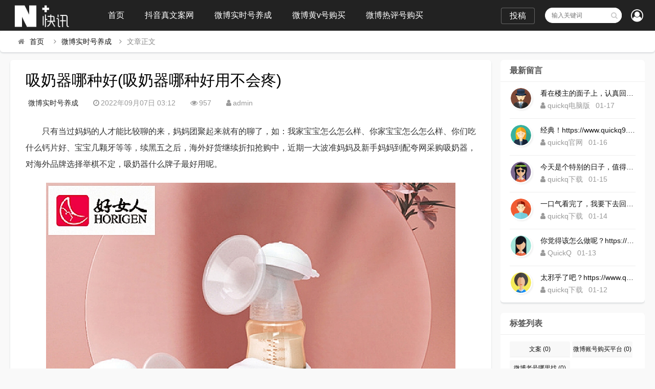

--- FILE ---
content_type: text/html; charset=utf-8
request_url: https://www.dyzhen.com/31751.html
body_size: 9381
content:

<!DOCTYPE html>
<html lang="zh-CN">
<head>
<meta charset="UTF-8">
<meta name="viewport" content="width=device-width, initial-scale=1.0, minimum-scale=1.0, maximum-scale=1.0, user-scalable=no">
<meta name="renderer" content="webkit">
<meta name="force-rendering" content="webkit">
<meta http-equiv="X-UA-Compatible" content="IE=edge,Chrome=1">
<meta name="applicable-device" content="pc,mobile"> 
<title>吸奶器哪种好(吸奶器哪种好用不会疼)-微博实时号养成-</title>
<meta name="keywords" content="" />
<meta name="description" content="只有当过妈妈的人才能比较聊的来，妈妈团聚起来就有的聊了，如：我家宝宝怎么怎么样、你家宝宝怎么怎么样、你们吃什么钙片好、宝宝几颗牙等等，续黑五之后，海外好货继续折扣抢购中，近期一大波准妈妈及新手妈妈到配夸网采购吸奶器，对海外品牌选择举棋不定，吸奶器什么牌子最好用呢。 （图片来自配夸网）配夸网结合海外吸..." />
<link rel="shortcut icon" href="https://www.dyzhen.com/zb_users/theme/suiranx_news/image/favicon_default.ico">
<link rel="stylesheet" href="https://www.dyzhen.com/zb_users/theme/suiranx_news/fontawesome/css/font-awesome.min.css" type="text/css">
<link rel="stylesheet" href="https://www.dyzhen.com/zb_users/theme/suiranx_news/style/style.css?ver=2.50" type="text/css">
<!--[if lt IE 9]><div class="uyuwoejh324mnhk-1080b2 fuck-ie"><p class="uyuwoejh324mnhk-d249d0 tips">*您的IE浏览器版本过低，为获得更好的体验请使用Chrome、Firefox或其他现代浏览器!</p></div><![endif]-->
<script src="https://www.dyzhen.com/zb_system/script/jquery-2.2.4.min.js" type="text/javascript"></script>
<script src="https://www.dyzhen.com/zb_system/script/zblogphp.js" type="text/javascript"></script>
<script src="https://www.dyzhen.com/zb_system/script/c_html_js_add.php" type="text/javascript"></script>
<style type="text/css">
.com-submit,#header,.nav,#mainav .navbox,.swiper-pagination-bullet-active,#divTags li a:hover,a.page-numbers:hover,.tag-wrap a:hover,.loglist li.con:hover .more,.aside_hot .list-1, .aside_hot .list-2, .aside_hot .list-3,.header .contribute .a{background-color:#222222;}
a:hover,.mcolor,.wapost h2 i.fa,#backtop:hover,.art-main a{color:#222222;}
#sidebar .aside_new_search, #sidebar .widget{border-top:3px solid #222222;}
a.page-numbers:hover,.tag-wrap a:hover{border:1px solid #222222;}
.logbox blockquote{border-left: 4px solid #222222;}
.link-box .title{border-bottom:3px solid #222222;}
	    .nav ul ul,.nav li.active >a,.nav li:hover >a,.nav ul li:hover > ul{background-color:#c73277;}</style>
<link rel="stylesheet" href="https://www.dyzhen.com/zb_users/plugin/viewall/style/style.css">
<link rel="stylesheet" href="https://www.dyzhen.com/zb_users/plugin/viewall/include/skin.css">
<script src="https://www.dyzhen.com/zb_users/plugin/viewall/script/common.js"></script><script>$(function(){
            $.viewall(1,400,1);
        });</script>
<style>
#iddahe_com_style_div img{display:block;margin:20px auto;}
#iddahe_com_style_div p{text-indent:2em;}
#iddahe_com_style_div a{text-decoration:underline;}
#iddahe_com_style_div p{line-height:2em;}
</style>
</head>
<body>
    <div id="header">
        <div class="uyuwoejh324mnhk-18a307 header wrap">
            <div class="uyuwoejh324mnhk-eebbab logo">
                <a href="https://www.dyzhen.com/" title=""><img src="https://www.dyzhen.com/zb_users/theme/suiranx_news/image/logo_default.png" alt=""></a>
            </div>
            <div id="monavber" class="uyuwoejh324mnhk-4c7812 nav" data-type="article" data-infoid="2">
                <ul class="uyuwoejh324mnhk-9b220e navbar">
                    <li id="nvabar-item-index"><a href="https://www.dyzhen.com/">首页</a></li>
                    <li id="navbar-category-1"><a href="https://www.dyzhen.com/category/dywa">抖音真文案网</a></li><li id="navbar-category-2"><a href="https://www.dyzhen.com/category/wbsshyc">微博实时号养成</a></li><li id="navbar-category-3"><a href="https://www.dyzhen.com/category/wbhchgm">微博黄v号购买</a></li><li id="navbar-category-4"><a href="https://www.dyzhen.com/category/wbrphgm">微博热评号购买</a></li>                </ul>
            </div>           
                        <div class="uyuwoejh324mnhk-1fb38b login fr">
                            		<span><a rel="nofollow" title="登录" href="https://www.dyzhen.com/zb_system/login.php" target="_blank"><i class="uyuwoejh324mnhk-c5010e fa fa-user-circle-o"></i></a></span>
            	            </div>
                          
            <div id="mnav"><i class="uyuwoejh324mnhk-3ca29d fa fa-bars"></i></div>
            <div id="search"><i class="uyuwoejh324mnhk-8943e6 fa fa-search"></i></div>
            <div class="uyuwoejh324mnhk-0270d9 search">
                <form name="search" method="get" action="https://www.dyzhen.com/search.php?act=search">
                    <input type="text" name="q" placeholder="输入关键词"/>
                    <button type="submit" class="uyuwoejh324mnhk-a0a63f submit" value="搜索"><i class="uyuwoejh324mnhk-8943e6 fa fa-search"></i></button>
                </form>
            </div>
                        <div class="uyuwoejh324mnhk-2e2874 contribute fr hidden-sm-md-lg">
                <a target="_blank" class="uyuwoejh324mnhk-cf8353 a transition brightness" href="">投稿</a>
            </div>
              
        </div>
    </div>   
      

<div class="uyuwoejh324mnhk-4cec4f breadnav pagenow card">
    <div class="uyuwoejh324mnhk-0f056c wrap">
        <i class="uyuwoejh324mnhk-0d0869 fa fa-home"></i><a title="首页" href="https://www.dyzhen.com/">首页</a>
                <i class="uyuwoejh324mnhk-3b0b91 fa fa-angle-right"></i><a href="https://www.dyzhen.com/category/wbsshyc" target="_blank">微博实时号养成</a><i class="uyuwoejh324mnhk-3b0b91 fa fa-angle-right"></i>文章正文                                    </div>
</div>
<div class="uyuwoejh324mnhk-0f056c wrap">
    <div id="content">
        <div id="contentleft">
    		            
<div class="uyuwoejh324mnhk-abed40 logbox card">
    <h1>吸奶器哪种好(吸奶器哪种好用不会疼)</h1>
    <div class="uyuwoejh324mnhk-39ff69 data">
        <a href="https://www.dyzhen.com/category/wbsshyc" class="uyuwoejh324mnhk-d8aa84 mcolor">微博实时号养成</a>
        <i class="uyuwoejh324mnhk-cf487e fa fa-clock-o"></i>2022年09月07日 03:12        <span class="uyuwoejh324mnhk-0ee194 view-num"><i class="uyuwoejh324mnhk-b40609 fa fa-eye"></i>957</span>
        <i class="uyuwoejh324mnhk-fab302 fa fa-user"></i>admin		        
    </div>
    <!-- 广告位AD2  -->
                	    
    <div class="uyuwoejh324mnhk-7c8cc2 logcon">
        <div class="uyuwoejh324mnhk-666eb3 art-main"><div class="viewall_plugin"><div id="iddahe_com_style_div"><p>只有当过妈妈的人才能比较聊的来，妈妈团聚起来就有的聊了，如：我家宝宝怎么怎么样、你家宝宝怎么怎么样、你们吃什么钙片好、宝宝几颗牙等等，续黑五之后，海外好货继续折扣抢购中，近期一大波准妈妈及新手妈妈到配夸网采购吸奶器，对海外品牌选择举棋不定，吸奶器什么牌子最好用呢。</p>
<p style='text-align: center'><img style="max-width: 600px" src="https://www.dyzhen.com/zb_users/upload/printer/20220907/63179b1056a40.jpg" title="吸奶器哪种好(吸奶器哪种好用不会疼)" alt="吸奶器哪种好(吸奶器哪种好用不会疼)"></p><p>（图片来自配夸网）</p><p>配夸网结合海外吸奶器销售量及万千妈妈们对吸奶器的使用，售后反馈总结，罗列出一些大众妈妈认可的吸奶器，方便新手妈妈们参考；</p><p>Medela 美德乐手动吸乳器</p><p>（图片来自配夸网）</p><p>第一功能先刺激乳房分泌乳汁，第二功 能再依吸、放、停三段一週期循环吸乳旋转式把手设计，可多角度操作，可左右手交替使用全新柔软喇叭罩具按摩效果。</p><p>妈妈们评价集合：</p><p>                        展开全文</p>
<p style='text-align: center'><img style="max-width: 600px" src="https://www.dyzhen.com/zb_users/upload/printer/20220907/63179b112c0bd.jpg" title="吸奶器哪种好(吸奶器哪种好用不会疼)" alt="吸奶器哪种好(吸奶器哪种好用不会疼)"></p><p>“这个牌子算是大牌子了，在海外销售量蛮大的，与电动的不同是手动的，其实每个准妈妈备一个是必要的，手动的前面吸几下，后面基本就很快了，整个吸奶过程5到7分钟左右。”</p><p>“送的还有俩储奶杯，整好适合一次吸奶的量，方便存储。”</p><p>“以前用电动的，后来见身边同事用的得心应手就换手动的了”</p><p>“体积比较小方便携带。”</p><p>Ameda 阿美达 电动双边吸奶器</p><p>（图片来自配夸网）</p><p>瑞士Ameda电动双边吸奶器，是唯一的便携式双重吸奶器，缩短刚分娩后的母亲排乳的时间，减少疲劳。活塞驱动，双吸力和速度均可调节，为达到最大母乳量，可选择23组参数调节到最舒适的状态。</p><p>奶和管道之间有一个获得专利的隔膜屏障，能有效阻止各种细菌等，多尺寸的吸罩，让麻麻有更多定制般的选择。轻巧便于携带。</p><p>妈妈们评价集合：</p><p>“这是我用过最好用的吸奶器没有之一”</p><p>“还可以双边吸奶器，挺省事的，好用推荐”</p><p>“之前用的其他电动的感觉很久才能吸出来，当时明明涨的要死，但是就是洗不出来，这款确实挺方便的。比较省事些；”</p><p>NUK单边电动吸奶器</p><p>（图片来自配夸网）</p><p>NUK是德国MAPA公司生产的世界高质量的婴儿用品的著名商标，这款NUK Expressive 单边电动吸奶器非常小巧好用，不占地方，里面插入电池即可使用。</p><p>妈妈们评价集合：</p><p>“相对来说这个很方便携带。”</p><p>“挺好用的，折扣下来就200多，蛮划算的，还环保，抗菌”</p><p>“这个居然是用电池的，高大上，用过很不错，专门为懒妈妈准备的”</p><p>“大牌子相对值得信赖，所以没想那么多，就买了现在好像在打折了，之前买的400多；”</p><p>更多海外折扣吸奶器，尽在配夸网（www.peikua.com)，给新手妈妈最好的呵护。</p></div></div></div>
        <p id="tag-wrap" class="uyuwoejh324mnhk-bbb240 tag-wrap">
        	    	</p> 
        <!-- 广告位AD3  -->
                            	    	
        <div class="uyuwoejh324mnhk-8ad825 nextlog">
                        <a href="https://www.dyzhen.com/31750.html" class="uyuwoejh324mnhk-ee57f1 prev">
                <small>上一篇</small>
                <i class="uyuwoejh324mnhk-b344de fa fa-angle-left fa-3x"></i>
                <h2>奋斗的例子(奋斗的例子作文素材)</h2>
            </a>
                        
                        <a href="https://www.dyzhen.com/31752.html" class="uyuwoejh324mnhk-2b1849 next">
                <small>下一篇</small>
                <h2>游匣g3(游匣g3 3579)</h2>
                <i class="uyuwoejh324mnhk-c4f1e4 fa fa-angle-right fa-3x"></i>
            </a>
                    </div>	
        <div class="uyuwoejh324mnhk-8aa6eb link-box">
            <p class="uyuwoejh324mnhk-553545 title">相关文章</p>
            <ul class="uyuwoejh324mnhk-6b6390 loglist"> 
                                            <li class="uyuwoejh324mnhk-7d68e4 con">
                    <div class="uyuwoejh324mnhk-d6e1ef info"> 
                        <span class="uyuwoejh324mnhk-2bbd61 sn"><a href="https://www.dyzhen.com/category/wbsshyc" class="uyuwoejh324mnhk-d8aa84 mcolor">微博实时号养成</a></span>
                    </div>
                    <div class="uyuwoejh324mnhk-605b64 des">
                        <a class="uyuwoejh324mnhk-27bf36 h2" href="https://www.dyzhen.com/32003.html" title="梦之蓝52度多少钱一瓶(海之蓝52度多少钱一瓶)">梦之蓝52度多少钱一瓶(海之蓝52度多少钱一瓶)</a>
                        <a href="https://www.dyzhen.com/32003.html" title="梦之蓝52度多少钱一瓶(海之蓝52度多少钱一瓶)" class="uyuwoejh324mnhk-ce423d pic">
                                                        <img class="uyuwoejh324mnhk-a8b192 img br img-cover" src="https://www.dyzhen.com/zb_users/cache/thumbs/57a04a21b8d4454e6e43129e938271d8-180-120-1.jpg" alt="梦之蓝52度多少钱一瓶(海之蓝52度多少钱一瓶)">
                                                    </a>
                        <div class="uyuwoejh324mnhk-e585a8 text">
                          <p>            		    		    	中国糖酒联盟12月29日讯 涨，涨，涨，是2017年酒业的另一关键词。 无论是资本市场还是现货市场，无论是从高端到次高端品牌，还是从名酒名企到区域龙头...</p>
                          <p class="uyuwoejh324mnhk-39ff69 data">
                            <span class="uyuwoejh324mnhk-276591 time"><i class="uyuwoejh324mnhk-cf487e fa fa-clock-o"></i>2022-09-08</span>
                            <span class="uyuwoejh324mnhk-7b57c5 view"><i class="uyuwoejh324mnhk-b40609 fa fa-eye"></i>27362</span>
                            <span class="uyuwoejh324mnhk-cb3f10 tag">
                                                			</span>
                          </p>
                        </div>
                    </div>
                    <a href="https://www.dyzhen.com/32003.html" title="梦之蓝52度多少钱一瓶(海之蓝52度多少钱一瓶)" class="uyuwoejh324mnhk-93a3c4 more">详细阅读<i class="uyuwoejh324mnhk-3b0b91 fa fa-angle-right"></i></a> 
                </li>  
                            <li class="uyuwoejh324mnhk-7d68e4 con">
                    <div class="uyuwoejh324mnhk-d6e1ef info"> 
                        <span class="uyuwoejh324mnhk-2bbd61 sn"><a href="https://www.dyzhen.com/category/wbsshyc" class="uyuwoejh324mnhk-d8aa84 mcolor">微博实时号养成</a></span>
                    </div>
                    <div class="uyuwoejh324mnhk-605b64 des">
                        <a class="uyuwoejh324mnhk-27bf36 h2" href="https://www.dyzhen.com/32002.html" title="在家上网做兼职(在家网上的兼职)">在家上网做兼职(在家网上的兼职)</a>
                        <a href="https://www.dyzhen.com/32002.html" title="在家上网做兼职(在家网上的兼职)" class="uyuwoejh324mnhk-ce423d pic">
                                                        <img class="uyuwoejh324mnhk-a8b192 img br img-cover" src="https://www.dyzhen.com/zb_users/cache/thumbs/365a59ef7e657ecdf3bd57cc1b5c8a2b-180-120-1.jpg" alt="在家上网做兼职(在家网上的兼职)">
                                                    </a>
                        <div class="uyuwoejh324mnhk-e585a8 text">
                          <p>            		    		    	我们中国人一般都羞于谈钱，觉得俗，觉得谈钱伤感情。自古至今，也一直都有“农本商末”“学而优则仕”的思想传统。已经开始做自媒体创业的朋友也会发现，咦，...</p>
                          <p class="uyuwoejh324mnhk-39ff69 data">
                            <span class="uyuwoejh324mnhk-276591 time"><i class="uyuwoejh324mnhk-cf487e fa fa-clock-o"></i>2022-09-08</span>
                            <span class="uyuwoejh324mnhk-7b57c5 view"><i class="uyuwoejh324mnhk-b40609 fa fa-eye"></i>25943</span>
                            <span class="uyuwoejh324mnhk-cb3f10 tag">
                                                			</span>
                          </p>
                        </div>
                    </div>
                    <a href="https://www.dyzhen.com/32002.html" title="在家上网做兼职(在家网上的兼职)" class="uyuwoejh324mnhk-93a3c4 more">详细阅读<i class="uyuwoejh324mnhk-3b0b91 fa fa-angle-right"></i></a> 
                </li>  
                            <li class="uyuwoejh324mnhk-7d68e4 con">
                    <div class="uyuwoejh324mnhk-d6e1ef info"> 
                        <span class="uyuwoejh324mnhk-2bbd61 sn"><a href="https://www.dyzhen.com/category/wbsshyc" class="uyuwoejh324mnhk-d8aa84 mcolor">微博实时号养成</a></span>
                    </div>
                    <div class="uyuwoejh324mnhk-605b64 des">
                        <a class="uyuwoejh324mnhk-27bf36 h2" href="https://www.dyzhen.com/32001.html" title="文案狗(文案狗app下载)">文案狗(文案狗app下载)</a>
                        <a href="https://www.dyzhen.com/32001.html" title="文案狗(文案狗app下载)" class="uyuwoejh324mnhk-ce423d pic">
                                                        <img class="uyuwoejh324mnhk-a8b192 img br img-cover" src="https://www.dyzhen.com/zb_users/cache/thumbs/42f02b31d16ec6be94fe70dde1fc8d5d-180-120-1.jpg" alt="文案狗(文案狗app下载)">
                                                    </a>
                        <div class="uyuwoejh324mnhk-e585a8 text">
                          <p>            		    		    	IT狗，娱记狗，单身狗，各种狗，还有一只文案狗。文案狗是对现在从事文案行业人员的统称，白天看案例写文案，晚上看稿子改文案，每天都在重复着一件事情就是写...</p>
                          <p class="uyuwoejh324mnhk-39ff69 data">
                            <span class="uyuwoejh324mnhk-276591 time"><i class="uyuwoejh324mnhk-cf487e fa fa-clock-o"></i>2022-09-08</span>
                            <span class="uyuwoejh324mnhk-7b57c5 view"><i class="uyuwoejh324mnhk-b40609 fa fa-eye"></i>25240</span>
                            <span class="uyuwoejh324mnhk-cb3f10 tag">
                                                			</span>
                          </p>
                        </div>
                    </div>
                    <a href="https://www.dyzhen.com/32001.html" title="文案狗(文案狗app下载)" class="uyuwoejh324mnhk-93a3c4 more">详细阅读<i class="uyuwoejh324mnhk-3b0b91 fa fa-angle-right"></i></a> 
                </li>  
                            <li class="uyuwoejh324mnhk-7d68e4 con">
                    <div class="uyuwoejh324mnhk-d6e1ef info"> 
                        <span class="uyuwoejh324mnhk-2bbd61 sn"><a href="https://www.dyzhen.com/category/wbsshyc" class="uyuwoejh324mnhk-d8aa84 mcolor">微博实时号养成</a></span>
                    </div>
                    <div class="uyuwoejh324mnhk-605b64 des">
                        <a class="uyuwoejh324mnhk-27bf36 h2" href="https://www.dyzhen.com/31993.html" title="民盟党(民盟党是什么政治面貌)">民盟党(民盟党是什么政治面貌)</a>
                        <a href="https://www.dyzhen.com/31993.html" title="民盟党(民盟党是什么政治面貌)" class="uyuwoejh324mnhk-ce423d pic">
                                                        <img class="uyuwoejh324mnhk-a8b192 img br img-cover" src="https://www.dyzhen.com/zb_users/cache/thumbs/36a31c456eb94fd9cf3e3f742d827ef7-180-120-1.jpg" alt="民盟党(民盟党是什么政治面貌)">
                                                    </a>
                        <div class="uyuwoejh324mnhk-e585a8 text">
                          <p>            		    		    	今天是3月15日，“打假日”！一大早，对着电脑发呆的小编，想起了统战部的王二毛。有一天，王二毛吃完饭遛弯遇见隔壁王阿姨，王阿姨说：“哟这不是二毛嘛，毕...</p>
                          <p class="uyuwoejh324mnhk-39ff69 data">
                            <span class="uyuwoejh324mnhk-276591 time"><i class="uyuwoejh324mnhk-cf487e fa fa-clock-o"></i>2022-09-08</span>
                            <span class="uyuwoejh324mnhk-7b57c5 view"><i class="uyuwoejh324mnhk-b40609 fa fa-eye"></i>21085</span>
                            <span class="uyuwoejh324mnhk-cb3f10 tag">
                                                			</span>
                          </p>
                        </div>
                    </div>
                    <a href="https://www.dyzhen.com/31993.html" title="民盟党(民盟党是什么政治面貌)" class="uyuwoejh324mnhk-93a3c4 more">详细阅读<i class="uyuwoejh324mnhk-3b0b91 fa fa-angle-right"></i></a> 
                </li>  
                            <li class="uyuwoejh324mnhk-7d68e4 con">
                    <div class="uyuwoejh324mnhk-d6e1ef info"> 
                        <span class="uyuwoejh324mnhk-2bbd61 sn"><a href="https://www.dyzhen.com/category/wbsshyc" class="uyuwoejh324mnhk-d8aa84 mcolor">微博实时号养成</a></span>
                    </div>
                    <div class="uyuwoejh324mnhk-605b64 des">
                        <a class="uyuwoejh324mnhk-27bf36 h2" href="https://www.dyzhen.com/31992.html" title="退货率怎么计算(抖音退货率怎么计算)">退货率怎么计算(抖音退货率怎么计算)</a>
                        <a href="https://www.dyzhen.com/31992.html" title="退货率怎么计算(抖音退货率怎么计算)" class="uyuwoejh324mnhk-ce423d pic">
                                                        <img class="uyuwoejh324mnhk-a8b192 img br img-cover" src="https://www.dyzhen.com/zb_users/cache/thumbs/d8e4f82a877c371189e3556fbfe7f6b0-180-120-1.jpg" alt="退货率怎么计算(抖音退货率怎么计算)">
                                                    </a>
                        <div class="uyuwoejh324mnhk-e585a8 text">
                          <p>            		    		    	不到十年，众多快递公司经过残酷的优胜劣汰，佼佼者已然脱颖而出。2016年5月23日，鼎泰新材（002352.SZ)披露了“重大资产重组预案”，宣布将按...</p>
                          <p class="uyuwoejh324mnhk-39ff69 data">
                            <span class="uyuwoejh324mnhk-276591 time"><i class="uyuwoejh324mnhk-cf487e fa fa-clock-o"></i>2022-09-08</span>
                            <span class="uyuwoejh324mnhk-7b57c5 view"><i class="uyuwoejh324mnhk-b40609 fa fa-eye"></i>20499</span>
                            <span class="uyuwoejh324mnhk-cb3f10 tag">
                                                			</span>
                          </p>
                        </div>
                    </div>
                    <a href="https://www.dyzhen.com/31992.html" title="退货率怎么计算(抖音退货率怎么计算)" class="uyuwoejh324mnhk-93a3c4 more">详细阅读<i class="uyuwoejh324mnhk-3b0b91 fa fa-angle-right"></i></a> 
                </li>  
                            <li class="uyuwoejh324mnhk-7d68e4 con">
                    <div class="uyuwoejh324mnhk-d6e1ef info"> 
                        <span class="uyuwoejh324mnhk-2bbd61 sn"><a href="https://www.dyzhen.com/category/wbsshyc" class="uyuwoejh324mnhk-d8aa84 mcolor">微博实时号养成</a></span>
                    </div>
                    <div class="uyuwoejh324mnhk-605b64 des">
                        <a class="uyuwoejh324mnhk-27bf36 h2" href="https://www.dyzhen.com/31991.html" title="群主怎么写群规(群主怎么写群规范文)">群主怎么写群规(群主怎么写群规范文)</a>
                        <a href="https://www.dyzhen.com/31991.html" title="群主怎么写群规(群主怎么写群规范文)" class="uyuwoejh324mnhk-ce423d pic">
                                                        <img class="uyuwoejh324mnhk-a8b192 img br img-cover" src="https://www.dyzhen.com/zb_users/cache/thumbs/f05504885bb5d6b0acc0a438a58d2253-180-120-1.jpg" alt="群主怎么写群规(群主怎么写群规范文)">
                                                    </a>
                        <div class="uyuwoejh324mnhk-e585a8 text">
                          <p>            		    		    	微信群可以把有共同兴趣爱好或目标的人组成一个圈子，并且能快速实现组员之间的交流、互动，在共同分享的前提下很容易形成合作。而对于银行人来说，针对年轻客群...</p>
                          <p class="uyuwoejh324mnhk-39ff69 data">
                            <span class="uyuwoejh324mnhk-276591 time"><i class="uyuwoejh324mnhk-cf487e fa fa-clock-o"></i>2022-09-08</span>
                            <span class="uyuwoejh324mnhk-7b57c5 view"><i class="uyuwoejh324mnhk-b40609 fa fa-eye"></i>19883</span>
                            <span class="uyuwoejh324mnhk-cb3f10 tag">
                                                			</span>
                          </p>
                        </div>
                    </div>
                    <a href="https://www.dyzhen.com/31991.html" title="群主怎么写群规(群主怎么写群规范文)" class="uyuwoejh324mnhk-93a3c4 more">详细阅读<i class="uyuwoejh324mnhk-3b0b91 fa fa-angle-right"></i></a> 
                </li>  
                            <li class="uyuwoejh324mnhk-7d68e4 con">
                    <div class="uyuwoejh324mnhk-d6e1ef info"> 
                        <span class="uyuwoejh324mnhk-2bbd61 sn"><a href="https://www.dyzhen.com/category/wbsshyc" class="uyuwoejh324mnhk-d8aa84 mcolor">微博实时号养成</a></span>
                    </div>
                    <div class="uyuwoejh324mnhk-605b64 des">
                        <a class="uyuwoejh324mnhk-27bf36 h2" href="https://www.dyzhen.com/31983.html" title="合肥市属于哪个省(合肥市属于哪个省的)">合肥市属于哪个省(合肥市属于哪个省的)</a>
                        <a href="https://www.dyzhen.com/31983.html" title="合肥市属于哪个省(合肥市属于哪个省的)" class="uyuwoejh324mnhk-ce423d pic">
                                                        <img class="uyuwoejh324mnhk-a8b192 img br img-cover" src="https://www.dyzhen.com/zb_users/cache/thumbs/e1e19de5f8aa4944333b3ce34115badf-180-120-1.jpg" alt="合肥市属于哪个省(合肥市属于哪个省的)">
                                                    </a>
                        <div class="uyuwoejh324mnhk-e585a8 text">
                          <p>            		    		    	注：本文数据源于《安徽统计局·安徽统计年鉴2016》，以各市建成区面积排名为准。图片源于视觉中国、zol，感谢视觉中国所有原创摄影！（学术交流，非商业...</p>
                          <p class="uyuwoejh324mnhk-39ff69 data">
                            <span class="uyuwoejh324mnhk-276591 time"><i class="uyuwoejh324mnhk-cf487e fa fa-clock-o"></i>2022-09-08</span>
                            <span class="uyuwoejh324mnhk-7b57c5 view"><i class="uyuwoejh324mnhk-b40609 fa fa-eye"></i>1596</span>
                            <span class="uyuwoejh324mnhk-cb3f10 tag">
                                                			</span>
                          </p>
                        </div>
                    </div>
                    <a href="https://www.dyzhen.com/31983.html" title="合肥市属于哪个省(合肥市属于哪个省的)" class="uyuwoejh324mnhk-93a3c4 more">详细阅读<i class="uyuwoejh324mnhk-3b0b91 fa fa-angle-right"></i></a> 
                </li>  
                            <li class="uyuwoejh324mnhk-7d68e4 con">
                    <div class="uyuwoejh324mnhk-d6e1ef info"> 
                        <span class="uyuwoejh324mnhk-2bbd61 sn"><a href="https://www.dyzhen.com/category/wbsshyc" class="uyuwoejh324mnhk-d8aa84 mcolor">微博实时号养成</a></span>
                    </div>
                    <div class="uyuwoejh324mnhk-605b64 des">
                        <a class="uyuwoejh324mnhk-27bf36 h2" href="https://www.dyzhen.com/31981.html" title="app营销(app营销需要哪些营销策略)">app营销(app营销需要哪些营销策略)</a>
                        <a href="https://www.dyzhen.com/31981.html" title="app营销(app营销需要哪些营销策略)" class="uyuwoejh324mnhk-ce423d pic">
                                                        <img class="uyuwoejh324mnhk-a8b192 img br img-cover" src="https://www.dyzhen.com/zb_users/cache/thumbs/4ce7c6f3c032a5e366165c5b67c23ade-180-120-1.jpg" alt="app营销(app营销需要哪些营销策略)">
                                                    </a>
                        <div class="uyuwoejh324mnhk-e585a8 text">
                          <p>            		    		    	营销策略中的内容营销已经被加冕为王。对于创业者和创新企业来说，SEM(搜索引擎营销)、粉丝经济、公关等等手段尚不可形成规模，现阶段唯一能做好的，就是以...</p>
                          <p class="uyuwoejh324mnhk-39ff69 data">
                            <span class="uyuwoejh324mnhk-276591 time"><i class="uyuwoejh324mnhk-cf487e fa fa-clock-o"></i>2022-09-08</span>
                            <span class="uyuwoejh324mnhk-7b57c5 view"><i class="uyuwoejh324mnhk-b40609 fa fa-eye"></i>1769</span>
                            <span class="uyuwoejh324mnhk-cb3f10 tag">
                                                			</span>
                          </p>
                        </div>
                    </div>
                    <a href="https://www.dyzhen.com/31981.html" title="app营销(app营销需要哪些营销策略)" class="uyuwoejh324mnhk-93a3c4 more">详细阅读<i class="uyuwoejh324mnhk-3b0b91 fa fa-angle-right"></i></a> 
                </li>  
                                    
            </ul>
        </div> 
	</div>
</div>
 
    
<div id="comment" class="uyuwoejh324mnhk-870d20 post-comment card">
    <p id="comments-title" class="uyuwoejh324mnhk-e5ec39 c-title"><span>发表评论</span>
    <span class="uyuwoejh324mnhk-5336c2 comment-num">
    </span></p>
	
<div class="uyuwoejh324mnhk-f490a8 compost">
	<form id="frmSumbit" target="_self" method="post" action="https://www.dyzhen.com/zb_system/cmd.php?act=cmt&amp;postid=31751&amp;key=941c466972254cf8467a6051fefd70bf">
		<input type="hidden" name="inpId" id="inpId" value="31751"/>
		<input type="hidden" name="inpRevID" id="inpRevID" value="0"/>
		<div class="uyuwoejh324mnhk-c6b80e com-name">
			 <a rel="nofollow" id="cancel-reply" href="#comments" style="display:none;">取消回复</a>
		</div>
		<div class="uyuwoejh324mnhk-4da693 com-info">
						<ul>
				<li>
					<span class="uyuwoejh324mnhk-5859f2 hide" for="author"></span>
					<input class="uyuwoejh324mnhk-6c46f3 ipt" type="text" name="inpName" id="inpName" value="" tabindex="2" placeholder="昵称(必填)">
				</li>
				<li>
					<span class="uyuwoejh324mnhk-5859f2 hide" for="author"></span>
					<input class="uyuwoejh324mnhk-488f9d ipt" type="text" name="inpEmail" id="inpEmail" value="" tabindex="3" placeholder="邮箱">
				</li>
				<li>
					<span class="uyuwoejh324mnhk-5859f2 hide" for="author"></span>
					<input class="uyuwoejh324mnhk-b69711 ipt" type="text" name="inpHomePage" id="inpHomePage" value="" tabindex="4" placeholder="网址">
				</li>
							</ul>
					</div>
		<div class="uyuwoejh324mnhk-743745 com-box">
			<textarea placeholder="在这里留言评论..." class="uyuwoejh324mnhk-713c2a textarea" name="txaArticle" id="txaArticle" cols="5" rows="5" tabindex="1"></textarea>
		</div>
		<div class="uyuwoejh324mnhk-4da693 com-info"><button class="uyuwoejh324mnhk-b091ec com-submit br brightness" name="sumbit" type="submit" tabindex="5" onclick="return zbp.comment.post()">发布评论</button></div>
	</form>
</div>	<div class="uyuwoejh324mnhk-c57f83 comment-list mt">
	    				<span id="AjaxCommentBegin"></span>
				
<div class="uyuwoejh324mnhk-efe51e pagebar">
<div class="uyuwoejh324mnhk-6258e5 nav-links">
</div>
</div>
		<span id="AjaxCommentEnd"></span>
	</div>
</div>
 
                	
    	</div>
        <div id="sidebar">
            
<section id="divComments" class="uyuwoejh324mnhk-56c76c widget widget_comments sb br mb">            <h3><span>最新留言</span></h3>                            <ul class="uyuwoejh324mnhk-c44a92 widget-content divComments"><li class="list clearfix"><span class="avatar fl"><a href="https://www.dyzhen.com/32003.html#cmt292241"><img src="https://www.dyzhen.com/zb_users/theme/suiranx_news/image/avatar/5.png" alt="quickq电脑版" title="quickq电脑版"></a></span><div class="title"><a class="a ellipsis" href="https://www.dyzhen.com/32003.html#cmt292241" title="查阅评论详情">看在楼主的面子上，认真回帖！https://www.quickq9.com</a><div class="info"><span class="author"><i class="fa fa-user"></i>quickq电脑版 </span><span class="time">01-17</span></div></div></li><li class="list clearfix"><span class="avatar fl"><a href="https://www.dyzhen.com/31999.html#cmt292240"><img src="https://www.dyzhen.com/zb_users/theme/suiranx_news/image/avatar/6.png" alt="quickq官网" title="quickq官网"></a></span><div class="title"><a class="a ellipsis" href="https://www.dyzhen.com/31999.html#cmt292240" title="查阅评论详情">经典！https://www.quickq9.com</a><div class="info"><span class="author"><i class="fa fa-user"></i>quickq官网 </span><span class="time">01-16</span></div></div></li><li class="list clearfix"><span class="avatar fl"><a href="https://www.dyzhen.com/32002.html#cmt292239"><img src="https://www.dyzhen.com/zb_users/theme/suiranx_news/image/avatar/11.png" alt="quickq下载" title="quickq下载"></a></span><div class="title"><a class="a ellipsis" href="https://www.dyzhen.com/32002.html#cmt292239" title="查阅评论详情">今天是个特别的日子，值得纪念！https://www.quickq9.com</a><div class="info"><span class="author"><i class="fa fa-user"></i>quickq下载 </span><span class="time">01-15</span></div></div></li><li class="list clearfix"><span class="avatar fl"><a href="https://www.dyzhen.com/31990.html#cmt292238"><img src="https://www.dyzhen.com/zb_users/theme/suiranx_news/image/avatar/1.png" alt="quickq下载" title="quickq下载"></a></span><div class="title"><a class="a ellipsis" href="https://www.dyzhen.com/31990.html#cmt292238" title="查阅评论详情">一口气看完了，我要下去回味回味了！https://www.quickq9.com</a><div class="info"><span class="author"><i class="fa fa-user"></i>quickq下载 </span><span class="time">01-14</span></div></div></li><li class="list clearfix"><span class="avatar fl"><a href="https://www.dyzhen.com/31991.html#cmt292237"><img src="https://www.dyzhen.com/zb_users/theme/suiranx_news/image/avatar/14.png" alt="QuickQ" title="QuickQ"></a></span><div class="title"><a class="a ellipsis" href="https://www.dyzhen.com/31991.html#cmt292237" title="查阅评论详情">你觉得该怎么做呢？https://www.quickq9.com</a><div class="info"><span class="author"><i class="fa fa-user"></i>QuickQ </span><span class="time">01-13</span></div></div></li><li class="list clearfix"><span class="avatar fl"><a href="https://www.dyzhen.com/23.html#cmt292236"><img src="https://www.dyzhen.com/zb_users/theme/suiranx_news/image/avatar/15.png" alt="quickq下载" title="quickq下载"></a></span><div class="title"><a class="a ellipsis" href="https://www.dyzhen.com/23.html#cmt292236" title="查阅评论详情">太邪乎了吧？https://www.quickq9.com</a><div class="info"><span class="author"><i class="fa fa-user"></i>quickq下载 </span><span class="time">01-12</span></div></div></li></ul>                </section><section id="divTags" class="uyuwoejh324mnhk-56c76c widget widget_tags sb br mb">            <h3><span>标签列表</span></h3>                            <ul class="uyuwoejh324mnhk-c44a92 widget-content divTags"><li><a title="文案" href="https://www.dyzhen.com/tags-wenan.html">文案<span class="uyuwoejh324mnhk-40c6c2 tag-count"> (0)</span></a></li>
<li><a title="微博账号购买平台" href="https://www.dyzhen.com/tags-wbzhgmpt.html">微博账号购买平台<span class="uyuwoejh324mnhk-40c6c2 tag-count"> (0)</span></a></li>
<li><a title="微博老号哪里找" href="https://www.dyzhen.com/tags-wblhnlz.html">微博老号哪里找<span class="uyuwoejh324mnhk-40c6c2 tag-count"> (0)</span></a></li>
</ul>                </section>        </div>
    </div>
</div>

<div id="footerbar">
    <div class="uyuwoejh324mnhk-0f056c wrap">
        <span><a href="https://www.dyzhen.com/"></a></span>
        <span><a rel="nofollow" href="https://beian.miit.gov.cn/" target="_blank">
陕ICP备2022006270号-1</a></span>
<span><a href="https://www.dyzhen.com/sitemap/map.xml/" target="_blank">网站地图</a></span>
<span>抖音真文案网</span>    </div>
</div>
<div id="backtop"><span class="uyuwoejh324mnhk-797786 fa fa-chevron-circle-up"></span></div>

<script src="https://www.dyzhen.com/zb_users/theme/suiranx_news/script/common.js" type="text/javascript"></script>
<script src="https://www.dyzhen.com/zb_users/theme/suiranx_news/script/scrolltxt.js" type="text/javascript"></script>
<script type="text/javascript">
    $(document).ready(function() {
        $("#croll").textSlider({line: 1, speed: 1000, timer: 3000});
    })
</script>
<!--初始化Swiper-->
<script>
    var swiper = new Swiper('.swiper-container', {
    pagination: '.swiper-pagination',
    nextButton: '.swiper-button-next',
    prevButton: '.swiper-button-prev',
    centeredSlides: true,
    autoplay: 3500,
    slidesPerView: 1,
    paginationClickable: true,
    autoplayDisableOnInteraction: false,
    spaceBetween: 0,
    loop: true
 });
</script>  
<!--[if lt IE 9]><script src="https://www.dyzhen.com/zb_users/theme/suiranx_news/script/html5-css3.js"></script><![endif]-->
<!--统计代码-->
<script>
var _hmt = _hmt || [];
(function() {
  var hm = document.createElement("script");
  hm.src = "https://hm.baidu.com/hm.js?85b6f0b291526a79c188a4f4660c1e45";
  var s = document.getElementsByTagName("script")[0]; 
  s.parentNode.insertBefore(hm, s);
})();
</script>
</body>
</html><!--293.98 ms , 17 queries , 3905kb memory , 0 error-->

--- FILE ---
content_type: application/javascript
request_url: https://www.dyzhen.com/zb_users/theme/suiranx_news/script/common.js
body_size: 16555
content:
$(function(){var a=$("#sidebar>section:last").offset().top;$(window).scroll(function(){var A=$(window).scrollTop();if(A>30){$(".navbox").addClass("headfix").animate({height:"42px"},10)}else{$(".navbox").removeClass("headfix").animate({height:"68px"},10)}if(A>a){$("#sidebar>section:first").addClass("slfix")}else{$("#sidebar>section:first").removeClass("slfix")}if(A>500){$("#backtop").fadeIn().css({bottom:"170px"})}else{$("#backtop").fadeOut()}});$("#blogsort ul li .sico").each(function(){$(this).click(function(){$(this).parent().find("ul").slideToggle();$(this).children(".fa").toggleClass("fa-rotate-180")})});$("#backtop").click(function(){$("html, body").animate({scrollTop:0},300);$(this).animate({bottom:"1500px"},500)})});!function(){"use strict";function a(a){a.fn.swiper=function(A){var f;return a(this).each(function(){var a=new Swiper(this,A);f||(f=a)}),f}}window.Swiper=function(a,A){function f(){return"horizontal"===bG.params.direction}function E(){bG.autoplayTimeoutId=setTimeout(function(){bG.params.loop?(bG.fixLoop(),bG._slideNext()):bG.isEnd?A.autoplayStopOnLast?bG.stopAutoplay():bG._slideTo(0):bG._slideNext()},bG.params.autoplay)}function b(a,A){var f=fF(a.target);if(!f.is(A))if("string"==typeof A)f=f.parents(A);else if(A.nodeType){var E;return f.parents().each(function(a,f){f===A&&(E=A)}),E?A:void 0}return 0===f.length?void 0:f[0]}function Q(a,A){A=A||{};var f=window.MutationObserver||window.WebkitMutationObserver,E=new f(function(a){a.forEach(function(a){bG.onResize(),bG.emit("onObserverUpdate",bG,a)})});E.observe(a,{attributes:"undefined"==typeof A.attributes?!0:A.attributes,childList:"undefined"==typeof A.childList?!0:A.childList,characterData:"undefined"==typeof A.characterData?!0:A.characterData}),bG.observers.push(E)}function aO(a){a.originalEvent&&(a=a.originalEvent);var A=a.keyCode||a.charCode;if(!(a.shiftKey||a.altKey||a.ctrlKey||a.metaKey||document.activeElement&&document.activeElement.nodeName&&("input"===document.activeElement.nodeName.toLowerCase()||"textarea"===document.activeElement.nodeName.toLowerCase()))){if(37===A||39===A||38===A||40===A){var E=!1;if(bG.container.parents(".swiper-slide").length>0&&0===bG.container.parents(".swiper-slide-active").length)return;for(var b={left:window.pageXOffset,top:window.pageYOffset},Q=window.innerWidth,aO=window.innerHeight,d=bG.container.offset(),J=[[d.left,d.top],[d.left+bG.width,d.top],[d.left,d.top+bG.height],[d.left+bG.width,d.top+bG.height]],g=0;g<J.length;g++){var T=J[g];T[0]>=b.left&&T[0]<=b.left+Q&&T[1]>=b.top&&T[1]<=b.top+aO&&(E=!0)}if(!E)return}f()?((37===A||39===A)&&(a.preventDefault?a.preventDefault():a.returnValue=!1),39===A&&bG.slideNext(),37===A&&bG.slidePrev()):((38===A||40===A)&&(a.preventDefault?a.preventDefault():a.returnValue=!1),40===A&&bG.slideNext(),38===A&&bG.slidePrev())}}function d(a){a.originalEvent&&(a=a.originalEvent);var A=bG._wheelEvent,E=0;if(a.detail)E=-a.detail;else if("mousewheel"===A)if(bG.params.mousewheelForceToAxis)if(f()){if(!(Math.abs(a.wheelDeltaX)>Math.abs(a.wheelDeltaY)))return;E=a.wheelDeltaX}else{if(!(Math.abs(a.wheelDeltaY)>Math.abs(a.wheelDeltaX)))return;E=a.wheelDeltaY}else E=a.wheelDelta;else if("DOMMouseScroll"===A)E=-a.detail;else if("wheel"===A)if(bG.params.mousewheelForceToAxis)if(f()){if(!(Math.abs(a.deltaX)>Math.abs(a.deltaY)))return;E=-a.deltaX}else{if(!(Math.abs(a.deltaY)>Math.abs(a.deltaX)))return;E=-a.deltaY}else E=Math.abs(a.deltaX)>Math.abs(a.deltaY)?-a.deltaX:-a.deltaY;if(bG.params.freeMode){var b=bG.getWrapperTranslate()+E;if(b>0&&(b=0),b<bG.maxTranslate()&&(b=bG.maxTranslate()),bG.setWrapperTransition(0),bG.setWrapperTranslate(b),bG.updateProgress(),bG.updateActiveIndex(),0===b||b===bG.maxTranslate())return}else(new Date).getTime()-bG._lastWheelScrollTime>60&&(0>E?bG.slideNext():bG.slidePrev()),bG._lastWheelScrollTime=(new Date).getTime();return bG.params.autoplay&&bG.stopAutoplay(),a.preventDefault?a.preventDefault():a.returnValue=!1,!1}function J(a,A){a=fF(a);var E,b,Q;E=a.attr("data-swiper-parallax")||"0",b=a.attr("data-swiper-parallax-x"),Q=a.attr("data-swiper-parallax-y"),b||Q?(b=b||"0",Q=Q||"0"):f()?(b=E,Q="0"):(Q=E,b="0"),b=b.indexOf("%")>=0?parseInt(b,10)*A+"%":b*A+"px",Q=Q.indexOf("%")>=0?parseInt(Q,10)*A+"%":Q*A+"px",a.transform("translate3d("+b+", "+Q+",0px)")}function g(a){return 0!==a.indexOf("on")&&(a=a[0]!==a[0].toUpperCase()?"on"+a[0].toUpperCase()+a.substring(1):"on"+a),a}if(!(this instanceof Swiper))return new Swiper(a,A);var T={direction:"horizontal",touchEventsTarget:"container",initialSlide:0,speed:300,autoplay:!1,autoplayDisableOnInteraction:!0,freeMode:!1,freeModeMomentum:!0,freeModeMomentumRatio:1,freeModeMomentumBounce:!0,freeModeMomentumBounceRatio:1,setWrapperSize:!1,virtualTranslate:!1,effect:"slide",coverflow:{rotate:50,stretch:0,depth:100,modifier:1,slideShadows:!0},cube:{slideShadows:!0,shadow:!0,shadowOffset:20,shadowScale:.94},fade:{crossFade:!1},parallax:!1,scrollbar:null,scrollbarHide:!0,keyboardControl:!1,mousewheelControl:!1,mousewheelForceToAxis:!1,hashnav:!1,spaceBetween:0,slidesPerView:1,slidesPerColumn:1,slidesPerColumnFill:"column",slidesPerGroup:1,centeredSlides:!1,touchRatio:1,touchAngle:45,simulateTouch:!0,shortSwipes:!0,longSwipes:!0,longSwipesRatio:.5,longSwipesMs:300,followFinger:!0,onlyExternal:!1,threshold:0,touchMoveStopPropagation:!0,pagination:null,paginationClickable:!1,paginationHide:!1,paginationBulletRender:null,resistance:!0,resistanceRatio:.85,nextButton:null,prevButton:null,watchSlidesProgress:!1,watchSlidesVisibility:!1,grabCursor:!1,preventClicks:!0,preventClicksPropagation:!0,slideToClickedSlide:!1,lazyLoading:!1,lazyLoadingInPrevNext:!1,lazyLoadingOnTransitionStart:!1,preloadImages:!0,updateOnImagesReady:!0,loop:!1,loopAdditionalSlides:0,loopedSlides:null,control:void 0,controlInverse:!1,allowSwipeToPrev:!0,allowSwipeToNext:!0,swipeHandler:null,noSwiping:!0,noSwipingClass:"swiper-no-swiping",slideClass:"swiper-slide",slideActiveClass:"swiper-slide-active",slideVisibleClass:"swiper-slide-visible",slideDuplicateClass:"swiper-slide-duplicate",slideNextClass:"swiper-slide-next",slidePrevClass:"swiper-slide-prev",wrapperClass:"swiper-wrapper",bulletClass:"swiper-pagination-bullet",bulletActiveClass:"swiper-pagination-bullet-active",buttonDisabledClass:"swiper-button-disabled",paginationHiddenClass:"swiper-pagination-hidden",observer:!1,observeParents:!1,a11y:!1,prevSlideMessage:"Previous slide",nextSlideMessage:"Next slide",firstSlideMessage:"This is the first slide",lastSlideMessage:"This is the last slide",runCallbacksOnInit:!0};A=A||{};for(var dE in T)if("undefined"==typeof A[dE])A[dE]=T[dE];else if("object"==typeof A[dE])for(var gh in T[dE])"undefined"==typeof A[dE][gh]&&(A[dE][gh]=T[dE][gh]);var bG=this;bG.params=A,bG.classNames=[];var fF;if(fF="undefined"==typeof Dom7?window.Dom7||window.Zepto||window.jQuery:Dom7,fF&&(bG.$=fF,bG.container=fF(a),0!==bG.container.length)){if(bG.container.length>1)return void bG.container.each(function(){new Swiper(this,A)});bG.container[0].swiper=bG,bG.container.data("swiper",bG),bG.classNames.push("swiper-container-"+bG.params.direction),bG.params.freeMode&&bG.classNames.push("swiper-container-free-mode"),bG.support.flexbox||(bG.classNames.push("swiper-container-no-flexbox"),bG.params.slidesPerColumn=1),(bG.params.parallax||bG.params.watchSlidesVisibility)&&(bG.params.watchSlidesProgress=!0),["cube","coverflow"].indexOf(bG.params.effect)>=0&&(bG.support.transforms3d?(bG.params.watchSlidesProgress=!0,bG.classNames.push("swiper-container-3d")):bG.params.effect="slide"),"slide"!==bG.params.effect&&bG.classNames.push("swiper-container-"+bG.params.effect),"cube"===bG.params.effect&&(bG.params.resistanceRatio=0,bG.params.slidesPerView=1,bG.params.slidesPerColumn=1,bG.params.slidesPerGroup=1,bG.params.centeredSlides=!1,bG.params.spaceBetween=0,bG.params.virtualTranslate=!0,bG.params.setWrapperSize=!1),"fade"===bG.params.effect&&(bG.params.slidesPerView=1,bG.params.slidesPerColumn=1,bG.params.slidesPerGroup=1,bG.params.watchSlidesProgress=!0,bG.params.spaceBetween=0,bG.params.virtualTranslate=!0),bG.params.grabCursor&&bG.support.touch&&(bG.params.grabCursor=!1),bG.wrapper=bG.container.children("."+bG.params.wrapperClass),bG.params.pagination&&(bG.paginationContainer=fF(bG.params.pagination),bG.params.paginationClickable&&bG.paginationContainer.addClass("swiper-pagination-clickable")),bG.rtl=f()&&("rtl"===bG.container[0].dir.toLowerCase()||"rtl"===bG.container.css("direction")),bG.rtl&&bG.classNames.push("swiper-container-rtl"),bG.rtl&&(bG.wrongRTL="-webkit-box"===bG.wrapper.css("display")),bG.params.slidesPerColumn>1&&bG.classNames.push("swiper-container-multirow"),bG.device.android&&bG.classNames.push("swiper-container-android"),bG.container.addClass(bG.classNames.join(" ")),bG.translate=0,bG.progress=0,bG.velocity=0,bG.lockSwipeToNext=function(){bG.params.allowSwipeToNext=!1},bG.lockSwipeToPrev=function(){bG.params.allowSwipeToPrev=!1},bG.lockSwipes=function(){bG.params.allowSwipeToNext=bG.params.allowSwipeToPrev=!1},bG.unlockSwipeToNext=function(){bG.params.allowSwipeToNext=!0},bG.unlockSwipeToPrev=function(){bG.params.allowSwipeToPrev=!0},bG.unlockSwipes=function(){bG.params.allowSwipeToNext=bG.params.allowSwipeToPrev=!0},bG.params.grabCursor&&(bG.container[0].style.cursor="move",bG.container[0].style.cursor="-webkit-grab",bG.container[0].style.cursor="-moz-grab",bG.container[0].style.cursor="grab"),bG.imagesToLoad=[],bG.imagesLoaded=0,bG.loadImage=function(a,A,f,E){function b(){E&&E()}var Q;a.complete&&f?b():A?(Q=new Image,Q.onload=b,Q.onerror=b,Q.src=A):b()},bG.preloadImages=function(){function a(){"undefined"!=typeof bG&&null!==bG&&(void 0!==bG.imagesLoaded&&bG.imagesLoaded++,bG.imagesLoaded===bG.imagesToLoad.length&&(bG.params.updateOnImagesReady&&bG.update(),bG.emit("onImagesReady",bG)))}bG.imagesToLoad=bG.container.find("img");for(var A=0;A<bG.imagesToLoad.length;A++)bG.loadImage(bG.imagesToLoad[A],bG.imagesToLoad[A].currentSrc||bG.imagesToLoad[A].getAttribute("src"),!0,a)},bG.autoplayTimeoutId=void 0,bG.autoplaying=!1,bG.autoplayPaused=!1,bG.startAutoplay=function(){return"undefined"!=typeof bG.autoplayTimeoutId?!1:bG.params.autoplay?bG.autoplaying?!1:(bG.autoplaying=!0,bG.emit("onAutoplayStart",bG),void E()):!1},bG.stopAutoplay=function(){bG.autoplayTimeoutId&&(bG.autoplayTimeoutId&&clearTimeout(bG.autoplayTimeoutId),bG.autoplaying=!1,bG.autoplayTimeoutId=void 0,bG.emit("onAutoplayStop",bG))},bG.pauseAutoplay=function(a){bG.autoplayPaused||(bG.autoplayTimeoutId&&clearTimeout(bG.autoplayTimeoutId),bG.autoplayPaused=!0,0===a?(bG.autoplayPaused=!1,E()):bG.wrapper.transitionEnd(function(){bG.autoplayPaused=!1,bG.autoplaying?E():bG.stopAutoplay()}))},bG.minTranslate=function(){return-bG.snapGrid[0]},bG.maxTranslate=function(){return-bG.snapGrid[bG.snapGrid.length-1]},bG.updateContainerSize=function(){bG.width=bG.container[0].clientWidth,bG.height=bG.container[0].clientHeight,bG.size=f()?bG.width:bG.height},bG.updateSlidesSize=function(){bG.slides=bG.wrapper.children("."+bG.params.slideClass),bG.snapGrid=[],bG.slidesGrid=[],bG.slidesSizesGrid=[];var a,A=bG.params.spaceBetween,E=0,b=0,Q=0;"string"==typeof A&&A.indexOf("%")>=0&&(A=parseFloat(A.replace("%",""))/100*bG.size),bG.virtualSize=-A,bG.slides.css(bG.rtl?{marginLeft:"",marginTop:""}:{marginRight:"",marginBottom:""});var aO;bG.params.slidesPerColumn>1&&(aO=Math.floor(bG.slides.length/bG.params.slidesPerColumn)===bG.slides.length/bG.params.slidesPerColumn?bG.slides.length:Math.ceil(bG.slides.length/bG.params.slidesPerColumn)*bG.params.slidesPerColumn);var d;for(a=0;a<bG.slides.length;a++){d=0;var J=bG.slides.eq(a);if(bG.params.slidesPerColumn>1){var g,T,dE,gh,fF=bG.params.slidesPerColumn;"column"===bG.params.slidesPerColumnFill?(T=Math.floor(a/fF),dE=a-T*fF,g=T+dE*aO/fF,J.css({"-webkit-box-ordinal-group":g,"-moz-box-ordinal-group":g,"-ms-flex-order":g,"-webkit-order":g,order:g})):(gh=aO/fF,dE=Math.floor(a/gh),T=a-dE*gh),J.css({"margin-top":0!==dE&&bG.params.spaceBetween&&bG.params.spaceBetween+"px"}).attr("data-swiper-column",T).attr("data-swiper-row",dE)}"none"!==J.css("display")&&("auto"===bG.params.slidesPerView?d=f()?J.outerWidth(!0):J.outerHeight(!0):(d=(bG.size-(bG.params.slidesPerView-1)*A)/bG.params.slidesPerView,f()?bG.slides[a].style.width=d+"px":bG.slides[a].style.height=d+"px"),bG.slides[a].swiperSlideSize=d,bG.slidesSizesGrid.push(d),bG.params.centeredSlides?(E=E+d/2+b/2+A,0===a&&(E=E-bG.size/2-A),Math.abs(E)<.001&&(E=0),Q%bG.params.slidesPerGroup===0&&bG.snapGrid.push(E),bG.slidesGrid.push(E)):(Q%bG.params.slidesPerGroup===0&&bG.snapGrid.push(E),bG.slidesGrid.push(E),E=E+d+A),bG.virtualSize+=d+A,b=d,Q++)}bG.virtualSize=Math.max(bG.virtualSize,bG.size);var dO;if(bG.rtl&&bG.wrongRTL&&("slide"===bG.params.effect||"coverflow"===bG.params.effect)&&bG.wrapper.css({width:bG.virtualSize+bG.params.spaceBetween+"px"}),(!bG.support.flexbox||bG.params.setWrapperSize)&&bG.wrapper.css(f()?{width:bG.virtualSize+bG.params.spaceBetween+"px"}:{height:bG.virtualSize+bG.params.spaceBetween+"px"}),bG.params.slidesPerColumn>1&&(bG.virtualSize=(d+bG.params.spaceBetween)*aO,bG.virtualSize=Math.ceil(bG.virtualSize/bG.params.slidesPerColumn)-bG.params.spaceBetween,bG.wrapper.css({width:bG.virtualSize+bG.params.spaceBetween+"px"}),bG.params.centeredSlides)){for(dO=[],a=0;a<bG.snapGrid.length;a++)bG.snapGrid[a]<bG.virtualSize+bG.snapGrid[0]&&dO.push(bG.snapGrid[a]);bG.snapGrid=dO}if(!bG.params.centeredSlides){for(dO=[],a=0;a<bG.snapGrid.length;a++)bG.snapGrid[a]<=bG.virtualSize-bG.size&&dO.push(bG.snapGrid[a]);bG.snapGrid=dO,Math.floor(bG.virtualSize-bG.size)>Math.floor(bG.snapGrid[bG.snapGrid.length-1])&&bG.snapGrid.push(bG.virtualSize-bG.size)}0===bG.snapGrid.length&&(bG.snapGrid=[0]),0!==bG.params.spaceBetween&&bG.slides.css(f()?bG.rtl?{marginLeft:A+"px"}:{marginRight:A+"px"}:{marginBottom:A+"px"}),bG.params.watchSlidesProgress&&bG.updateSlidesOffset()},bG.updateSlidesOffset=function(){for(var a=0;a<bG.slides.length;a++)bG.slides[a].swiperSlideOffset=f()?bG.slides[a].offsetLeft:bG.slides[a].offsetTop},bG.updateSlidesProgress=function(a){if("undefined"==typeof a&&(a=bG.translate||0),0!==bG.slides.length){"undefined"==typeof bG.slides[0].swiperSlideOffset&&bG.updateSlidesOffset();var A=bG.params.centeredSlides?-a+bG.size/2:-a;bG.rtl&&(A=bG.params.centeredSlides?a-bG.size/2:a);{bG.container[0].getBoundingClientRect(),f()?"left":"top",f()?"right":"bottom"}bG.slides.removeClass(bG.params.slideVisibleClass);for(var E=0;E<bG.slides.length;E++){var b=bG.slides[E],Q=bG.params.centeredSlides===!0?b.swiperSlideSize/2:0,aO=(A-b.swiperSlideOffset-Q)/(b.swiperSlideSize+bG.params.spaceBetween);if(bG.params.watchSlidesVisibility){var d=-(A-b.swiperSlideOffset-Q),J=d+bG.slidesSizesGrid[E],g=d>=0&&d<bG.size||J>0&&J<=bG.size||0>=d&&J>=bG.size;g&&bG.slides.eq(E).addClass(bG.params.slideVisibleClass)}b.progress=bG.rtl?-aO:aO}}},bG.updateProgress=function(a){"undefined"==typeof a&&(a=bG.translate||0);var A=bG.maxTranslate()-bG.minTranslate();0===A?(bG.progress=0,bG.isBeginning=bG.isEnd=!0):(bG.progress=(a-bG.minTranslate())/A,bG.isBeginning=bG.progress<=0,bG.isEnd=bG.progress>=1),bG.isBeginning&&bG.emit("onReachBeginning",bG),bG.isEnd&&bG.emit("onReachEnd",bG),bG.params.watchSlidesProgress&&bG.updateSlidesProgress(a),bG.emit("onProgress",bG,bG.progress)},bG.updateActiveIndex=function(){var a,A,f,E=bG.rtl?bG.translate:-bG.translate;for(A=0;A<bG.slidesGrid.length;A++)"undefined"!=typeof bG.slidesGrid[A+1]?E>=bG.slidesGrid[A]&&E<bG.slidesGrid[A+1]-(bG.slidesGrid[A+1]-bG.slidesGrid[A])/2?a=A:E>=bG.slidesGrid[A]&&E<bG.slidesGrid[A+1]&&(a=A+1):E>=bG.slidesGrid[A]&&(a=A);(0>a||"undefined"==typeof a)&&(a=0),f=Math.floor(a/bG.params.slidesPerGroup),f>=bG.snapGrid.length&&(f=bG.snapGrid.length-1),a!==bG.activeIndex&&(bG.snapIndex=f,bG.previousIndex=bG.activeIndex,bG.activeIndex=a,bG.updateClasses())},bG.updateClasses=function(){bG.slides.removeClass(bG.params.slideActiveClass+" "+bG.params.slideNextClass+" "+bG.params.slidePrevClass);var a=bG.slides.eq(bG.activeIndex);if(a.addClass(bG.params.slideActiveClass),a.next("."+bG.params.slideClass).addClass(bG.params.slideNextClass),a.prev("."+bG.params.slideClass).addClass(bG.params.slidePrevClass),bG.bullets&&bG.bullets.length>0){bG.bullets.removeClass(bG.params.bulletActiveClass);var A;bG.params.loop?(A=Math.ceil(bG.activeIndex-bG.loopedSlides)/bG.params.slidesPerGroup,A>bG.slides.length-1-2*bG.loopedSlides&&(A-=bG.slides.length-2*bG.loopedSlides),A>bG.bullets.length-1&&(A-=bG.bullets.length)):A="undefined"!=typeof bG.snapIndex?bG.snapIndex:bG.activeIndex||0,bG.paginationContainer.length>1?bG.bullets.each(function(){fF(this).index()===A&&fF(this).addClass(bG.params.bulletActiveClass)}):bG.bullets.eq(A).addClass(bG.params.bulletActiveClass)}bG.params.loop||(bG.params.prevButton&&(bG.isBeginning?(fF(bG.params.prevButton).addClass(bG.params.buttonDisabledClass),bG.params.a11y&&bG.a11y&&bG.a11y.disable(fF(bG.params.prevButton))):(fF(bG.params.prevButton).removeClass(bG.params.buttonDisabledClass),bG.params.a11y&&bG.a11y&&bG.a11y.enable(fF(bG.params.prevButton)))),bG.params.nextButton&&(bG.isEnd?(fF(bG.params.nextButton).addClass(bG.params.buttonDisabledClass),bG.params.a11y&&bG.a11y&&bG.a11y.disable(fF(bG.params.nextButton))):(fF(bG.params.nextButton).removeClass(bG.params.buttonDisabledClass),bG.params.a11y&&bG.a11y&&bG.a11y.enable(fF(bG.params.nextButton)))))},bG.updatePagination=function(){if(bG.params.pagination&&bG.paginationContainer&&bG.paginationContainer.length>0){for(var a="",A=bG.params.loop?Math.ceil((bG.slides.length-2*bG.loopedSlides)/bG.params.slidesPerGroup):bG.snapGrid.length,f=0;A>f;f++)a+=bG.params.paginationBulletRender?bG.params.paginationBulletRender(f,bG.params.bulletClass):'<span class="'+bG.params.bulletClass+'"></span>';bG.paginationContainer.html(a),bG.bullets=bG.paginationContainer.find("."+bG.params.bulletClass)}},bG.update=function(a){function A(){E=Math.min(Math.max(bG.translate,bG.maxTranslate()),bG.minTranslate()),bG.setWrapperTranslate(E),bG.updateActiveIndex(),bG.updateClasses()}if(bG.updateContainerSize(),bG.updateSlidesSize(),bG.updateProgress(),bG.updatePagination(),bG.updateClasses(),bG.params.scrollbar&&bG.scrollbar&&bG.scrollbar.set(),a){var f,E;bG.params.freeMode?A():(f="auto"===bG.params.slidesPerView&&bG.isEnd&&!bG.params.centeredSlides?bG.slideTo(bG.slides.length-1,0,!1,!0):bG.slideTo(bG.activeIndex,0,!1,!0),f||A())}},bG.onResize=function(){if(bG.updateContainerSize(),bG.updateSlidesSize(),bG.updateProgress(),("auto"===bG.params.slidesPerView||bG.params.freeMode)&&bG.updatePagination(),bG.params.scrollbar&&bG.scrollbar&&bG.scrollbar.set(),bG.params.freeMode){var a=Math.min(Math.max(bG.translate,bG.maxTranslate()),bG.minTranslate());bG.setWrapperTranslate(a),bG.updateActiveIndex(),bG.updateClasses()}else bG.updateClasses(),"auto"===bG.params.slidesPerView&&bG.isEnd&&!bG.params.centeredSlides?bG.slideTo(bG.slides.length-1,0,!1,!0):bG.slideTo(bG.activeIndex,0,!1,!0)};var dO=["mousedown","mousemove","mouseup"];window.navigator.pointerEnabled?dO=["pointerdown","pointermove","pointerup"]:window.navigator.msPointerEnabled&&(dO=["MSPointerDown","MSPointerMove","MSPointerUp"]),bG.touchEvents={start:bG.support.touch||!bG.params.simulateTouch?"touchstart":dO[0],move:bG.support.touch||!bG.params.simulateTouch?"touchmove":dO[1],end:bG.support.touch||!bG.params.simulateTouch?"touchend":dO[2]},(window.navigator.pointerEnabled||window.navigator.msPointerEnabled)&&("container"===bG.params.touchEventsTarget?bG.container:bG.wrapper).addClass("swiper-wp8-"+bG.params.direction),bG.initEvents=function(a){var f=a?"off":"on",E=a?"removeEventListener":"addEventListener",b="container"===bG.params.touchEventsTarget?bG.container[0]:bG.wrapper[0],Q=bG.support.touch?b:document,aO=bG.params.nested?!0:!1;bG.browser.ie?(b[E](bG.touchEvents.start,bG.onTouchStart,!1),Q[E](bG.touchEvents.move,bG.onTouchMove,aO),Q[E](bG.touchEvents.end,bG.onTouchEnd,!1)):(bG.support.touch&&(b[E](bG.touchEvents.start,bG.onTouchStart,!1),b[E](bG.touchEvents.move,bG.onTouchMove,aO),b[E](bG.touchEvents.end,bG.onTouchEnd,!1)),!A.simulateTouch||bG.device.ios||bG.device.android||(b[E]("mousedown",bG.onTouchStart,!1),Q[E]("mousemove",bG.onTouchMove,aO),Q[E]("mouseup",bG.onTouchEnd,!1))),window[E]("resize",bG.onResize),bG.params.nextButton&&(fF(bG.params.nextButton)[f]("click",bG.onClickNext),bG.params.a11y&&bG.a11y&&fF(bG.params.nextButton)[f]("keydown",bG.a11y.onEnterKey)),bG.params.prevButton&&(fF(bG.params.prevButton)[f]("click",bG.onClickPrev),bG.params.a11y&&bG.a11y&&fF(bG.params.prevButton)[f]("keydown",bG.a11y.onEnterKey)),bG.params.pagination&&bG.params.paginationClickable&&fF(bG.paginationContainer)[f]("click","."+bG.params.bulletClass,bG.onClickIndex),(bG.params.preventClicks||bG.params.preventClicksPropagation)&&b[E]("click",bG.preventClicks,!0)},bG.attachEvents=function(){bG.initEvents()},bG.detachEvents=function(){bG.initEvents(!0)},bG.allowClick=!0,bG.preventClicks=function(a){bG.allowClick||(bG.params.preventClicks&&a.preventDefault(),bG.params.preventClicksPropagation&&(a.stopPropagation(),a.stopImmediatePropagation()))},bG.onClickNext=function(a){a.preventDefault(),bG.slideNext()},bG.onClickPrev=function(a){a.preventDefault(),bG.slidePrev()},bG.onClickIndex=function(a){a.preventDefault();var A=fF(this).index()*bG.params.slidesPerGroup;bG.params.loop&&(A+=bG.loopedSlides),bG.slideTo(A)},bG.updateClickedSlide=function(a){var A=b(a,"."+bG.params.slideClass);if(!A)return bG.clickedSlide=void 0,void(bG.clickedIndex=void 0);if(bG.clickedSlide=A,bG.clickedIndex=fF(A).index(),bG.params.slideToClickedSlide&&void 0!==bG.clickedIndex&&bG.clickedIndex!==bG.activeIndex){var f,E=bG.clickedIndex;if(bG.params.loop)if(f=fF(bG.clickedSlide).attr("data-swiper-slide-index"),E>bG.slides.length-bG.params.slidesPerView)bG.fixLoop(),E=bG.wrapper.children("."+bG.params.slideClass+'[data-swiper-slide-index="'+f+'"]').eq(0).index(),setTimeout(function(){bG.slideTo(E)},0);else if(E<bG.params.slidesPerView-1){bG.fixLoop();var Q=bG.wrapper.children("."+bG.params.slideClass+'[data-swiper-slide-index="'+f+'"]');E=Q.eq(Q.length-1).index(),setTimeout(function(){bG.slideTo(E)},0)}else bG.slideTo(E);else bG.slideTo(E)}};var gD,dOg,G,bU,fa,gI,gX,e,H,aC="input, select, textarea, button",fH=Date.now(),bB=[];bG.animating=!1,bG.touches={startX:0,startY:0,currentX:0,currentY:0,diff:0};var c,K;if(bG.onTouchStart=function(a){if(a.originalEvent&&(a=a.originalEvent),c="touchstart"===a.type,c||!("which"in a)||3!==a.which){if(bG.params.noSwiping&&b(a,"."+bG.params.noSwipingClass))return void(bG.allowClick=!0);if(!bG.params.swipeHandler||b(a,bG.params.swipeHandler)){if(gD=!0,dOg=!1,bU=void 0,K=void 0,bG.touches.startX=bG.touches.currentX="touchstart"===a.type?a.targetTouches[0].pageX:a.pageX,bG.touches.startY=bG.touches.currentY="touchstart"===a.type?a.targetTouches[0].pageY:a.pageY,G=Date.now(),bG.allowClick=!0,bG.updateContainerSize(),bG.swipeDirection=void 0,bG.params.threshold>0&&(gX=!1),"touchstart"!==a.type){var A=!0;fF(a.target).is(aC)&&(A=!1),document.activeElement&&fF(document.activeElement).is(aC)&&document.activeElement.blur(),A&&a.preventDefault()}bG.emit("onTouchStart",bG,a)}}},bG.onTouchMove=function(a){if(a.originalEvent&&(a=a.originalEvent),!(c&&"mousemove"===a.type||a.preventedByNestedSwiper)){if(bG.params.onlyExternal)return dOg=!0,void(bG.allowClick=!1);if(c&&document.activeElement&&a.target===document.activeElement&&fF(a.target).is(aC))return dOg=!0,void(bG.allowClick=!1);if(bG.emit("onTouchMove",bG,a),!(a.targetTouches&&a.targetTouches.length>1)){if(bG.touches.currentX="touchmove"===a.type?a.targetTouches[0].pageX:a.pageX,bG.touches.currentY="touchmove"===a.type?a.targetTouches[0].pageY:a.pageY,"undefined"==typeof bU){var E=180*Math.atan2(Math.abs(bG.touches.currentY-bG.touches.startY),Math.abs(bG.touches.currentX-bG.touches.startX))/Math.PI;bU=f()?E>bG.params.touchAngle:90-E>bG.params.touchAngle}if(bU&&bG.emit("onTouchMoveOpposite",bG,a),"undefined"==typeof K&&bG.browser.ieTouch&&(bG.touches.currentX!==bG.touches.startX||bG.touches.currentY!==bG.touches.startY)&&(K=!0),gD){if(bU)return void(gD=!1);if(K||!bG.browser.ieTouch){bG.allowClick=!1,bG.emit("onSliderMove",bG,a),a.preventDefault(),bG.params.touchMoveStopPropagation&&!bG.params.nested&&a.stopPropagation(),dOg||(A.loop&&bG.fixLoop(),gI=bG.getWrapperTranslate(),bG.setWrapperTransition(0),bG.animating&&bG.wrapper.trigger("webkitTransitionEnd transitionend oTransitionEnd MSTransitionEnd msTransitionEnd"),bG.params.autoplay&&bG.autoplaying&&(bG.params.autoplayDisableOnInteraction?bG.stopAutoplay():bG.pauseAutoplay()),H=!1,bG.params.grabCursor&&(bG.container[0].style.cursor="move",bG.container[0].style.cursor="-webkit-grabbing",bG.container[0].style.cursor="-moz-grabbin",bG.container[0].style.cursor="grabbing")),dOg=!0;var b=bG.touches.diff=f()?bG.touches.currentX-bG.touches.startX:bG.touches.currentY-bG.touches.startY;b*=bG.params.touchRatio,bG.rtl&&(b=-b),bG.swipeDirection=b>0?"prev":"next",fa=b+gI;var Q=!0;if(b>0&&fa>bG.minTranslate()?(Q=!1,bG.params.resistance&&(fa=bG.minTranslate()-1+Math.pow(-bG.minTranslate()+gI+b,bG.params.resistanceRatio))):0>b&&fa<bG.maxTranslate()&&(Q=!1,bG.params.resistance&&(fa=bG.maxTranslate()+1-Math.pow(bG.maxTranslate()-gI-b,bG.params.resistanceRatio))),Q&&(a.preventedByNestedSwiper=!0),!bG.params.allowSwipeToNext&&"next"===bG.swipeDirection&&gI>fa&&(fa=gI),!bG.params.allowSwipeToPrev&&"prev"===bG.swipeDirection&&fa>gI&&(fa=gI),bG.params.followFinger){if(bG.params.threshold>0){if(!(Math.abs(b)>bG.params.threshold||gX))return void(fa=gI);if(!gX)return gX=!0,bG.touches.startX=bG.touches.currentX,bG.touches.startY=bG.touches.currentY,fa=gI,void(bG.touches.diff=f()?bG.touches.currentX-bG.touches.startX:bG.touches.currentY-bG.touches.startY)}(bG.params.freeMode||bG.params.watchSlidesProgress)&&bG.updateActiveIndex(),bG.params.freeMode&&(0===bB.length&&bB.push({position:bG.touches[f()?"startX":"startY"],time:G}),bB.push({position:bG.touches[f()?"currentX":"currentY"],time:(new Date).getTime()})),bG.updateProgress(fa),bG.setWrapperTranslate(fa)}}}}}},bG.onTouchEnd=function(a){if(a.originalEvent&&(a=a.originalEvent),bG.emit("onTouchEnd",bG,a),gD){bG.params.grabCursor&&dOg&&gD&&(bG.container[0].style.cursor="move",bG.container[0].style.cursor="-webkit-grab",bG.container[0].style.cursor="-moz-grab",bG.container[0].style.cursor="grab");var A=Date.now(),f=A-G;if(bG.allowClick&&(bG.updateClickedSlide(a),bG.emit("onTap",bG,a),300>f&&A-fH>300&&(e&&clearTimeout(e),e=setTimeout(function(){bG&&(bG.params.paginationHide&&bG.paginationContainer.length>0&&!fF(a.target).hasClass(bG.params.bulletClass)&&bG.paginationContainer.toggleClass(bG.params.paginationHiddenClass),bG.emit("onClick",bG,a))},300)),300>f&&300>A-fH&&(e&&clearTimeout(e),bG.emit("onDoubleTap",bG,a))),fH=Date.now(),setTimeout(function(){bG&&bG.allowClick&&(bG.allowClick=!0)},0),!gD||!dOg||!bG.swipeDirection||0===bG.touches.diff||fa===gI)return void(gD=dOg=!1);gD=dOg=!1;var E;if(E=bG.params.followFinger?bG.rtl?bG.translate:-bG.translate:-fa,bG.params.freeMode){if(E<-bG.minTranslate())return void bG.slideTo(bG.activeIndex);if(E>-bG.maxTranslate())return void bG.slideTo(bG.slides.length-1);if(bG.params.freeModeMomentum){if(bB.length>1){var b=bB.pop(),Q=bB.pop(),aO=b.position-Q.position,d=b.time-Q.time;bG.velocity=aO/d,bG.velocity=bG.velocity/2,Math.abs(bG.velocity)<.02&&(bG.velocity=0),(d>150||(new Date).getTime()-b.time>300)&&(bG.velocity=0)}else bG.velocity=0;bB.length=0;var J=1e3*bG.params.freeModeMomentumRatio,g=bG.velocity*J,T=bG.translate+g;bG.rtl&&(T=-T);var dE,gh=!1,dO=20*Math.abs(bG.velocity)*bG.params.freeModeMomentumBounceRatio;T<bG.maxTranslate()&&(bG.params.freeModeMomentumBounce?(T+bG.maxTranslate()<-dO&&(T=bG.maxTranslate()-dO),dE=bG.maxTranslate(),gh=!0,H=!0):T=bG.maxTranslate()),T>bG.minTranslate()&&(bG.params.freeModeMomentumBounce?(T-bG.minTranslate()>dO&&(T=bG.minTranslate()+dO),dE=bG.minTranslate(),gh=!0,H=!0):T=bG.minTranslate()),0!==bG.velocity&&(J=Math.abs(bG.rtl?(-T-bG.translate)/bG.velocity:(T-bG.translate)/bG.velocity)),bG.params.freeModeMomentumBounce&&gh?(bG.updateProgress(dE),bG.setWrapperTransition(J),bG.setWrapperTranslate(T),bG.onTransitionStart(),bG.animating=!0,bG.wrapper.transitionEnd(function(){H&&(bG.emit("onMomentumBounce",bG),bG.setWrapperTransition(bG.params.speed),bG.setWrapperTranslate(dE),bG.wrapper.transitionEnd(function(){bG.onTransitionEnd()}))})):bG.velocity?(bG.updateProgress(T),bG.setWrapperTransition(J),bG.setWrapperTranslate(T),bG.onTransitionStart(),bG.animating||(bG.animating=!0,bG.wrapper.transitionEnd(function(){bG.onTransitionEnd()}))):bG.updateProgress(T),bG.updateActiveIndex()}return void((!bG.params.freeModeMomentum||f>=bG.params.longSwipesMs)&&(bG.updateProgress(),bG.updateActiveIndex()))}var bU,gX=0,aC=bG.slidesSizesGrid[0];for(bU=0;bU<bG.slidesGrid.length;bU+=bG.params.slidesPerGroup)"undefined"!=typeof bG.slidesGrid[bU+bG.params.slidesPerGroup]?E>=bG.slidesGrid[bU]&&E<bG.slidesGrid[bU+bG.params.slidesPerGroup]&&(gX=bU,aC=bG.slidesGrid[bU+bG.params.slidesPerGroup]-bG.slidesGrid[bU]):E>=bG.slidesGrid[bU]&&(gX=bU,aC=bG.slidesGrid[bG.slidesGrid.length-1]-bG.slidesGrid[bG.slidesGrid.length-2]);var c=(E-bG.slidesGrid[gX])/aC;if(f>bG.params.longSwipesMs){if(!bG.params.longSwipes)return void bG.slideTo(bG.activeIndex);"next"===bG.swipeDirection&&bG.slideTo(c>=bG.params.longSwipesRatio?gX+bG.params.slidesPerGroup:gX),"prev"===bG.swipeDirection&&bG.slideTo(c>1-bG.params.longSwipesRatio?gX+bG.params.slidesPerGroup:gX)}else{if(!bG.params.shortSwipes)return void bG.slideTo(bG.activeIndex);"next"===bG.swipeDirection&&bG.slideTo(gX+bG.params.slidesPerGroup),"prev"===bG.swipeDirection&&bG.slideTo(gX)}}},bG._slideTo=function(a,A){return bG.slideTo(a,A,!0,!0)},bG.slideTo=function(a,A,E,b){"undefined"==typeof E&&(E=!0),"undefined"==typeof a&&(a=0),0>a&&(a=0),bG.snapIndex=Math.floor(a/bG.params.slidesPerGroup),bG.snapIndex>=bG.snapGrid.length&&(bG.snapIndex=bG.snapGrid.length-1);var Q=-bG.snapGrid[bG.snapIndex];bG.params.autoplay&&bG.autoplaying&&(b||!bG.params.autoplayDisableOnInteraction?bG.pauseAutoplay(A):bG.stopAutoplay()),bG.updateProgress(Q);for(var aO=0;aO<bG.slidesGrid.length;aO++)-Q>=bG.slidesGrid[aO]&&(a=aO);if("undefined"==typeof A&&(A=bG.params.speed),bG.previousIndex=bG.activeIndex||0,bG.activeIndex=a,Q===bG.translate)return bG.updateClasses(),!1;bG.onTransitionStart(E);f()?Q:0,f()?0:Q;return 0===A?(bG.setWrapperTransition(0),bG.setWrapperTranslate(Q),bG.onTransitionEnd(E)):(bG.setWrapperTransition(A),bG.setWrapperTranslate(Q),bG.animating||(bG.animating=!0,bG.wrapper.transitionEnd(function(){bG.onTransitionEnd(E)}))),bG.updateClasses(),!0},bG.onTransitionStart=function(a){"undefined"==typeof a&&(a=!0),bG.lazy&&bG.lazy.onTransitionStart(),a&&(bG.emit("onTransitionStart",bG),bG.activeIndex!==bG.previousIndex&&bG.emit("onSlideChangeStart",bG))},bG.onTransitionEnd=function(a){bG.animating=!1,bG.setWrapperTransition(0),"undefined"==typeof a&&(a=!0),bG.lazy&&bG.lazy.onTransitionEnd(),a&&(bG.emit("onTransitionEnd",bG),bG.activeIndex!==bG.previousIndex&&bG.emit("onSlideChangeEnd",bG)),bG.params.hashnav&&bG.hashnav&&bG.hashnav.setHash()},bG.slideNext=function(a,A,f){if(bG.params.loop){if(bG.animating)return!1;bG.fixLoop();{bG.container[0].clientLeft}return bG.slideTo(bG.activeIndex+bG.params.slidesPerGroup,A,a,f)}return bG.slideTo(bG.activeIndex+bG.params.slidesPerGroup,A,a,f)},bG._slideNext=function(a){return bG.slideNext(!0,a,!0)},bG.slidePrev=function(a,A,f){if(bG.params.loop){if(bG.animating)return!1;bG.fixLoop();{bG.container[0].clientLeft}return bG.slideTo(bG.activeIndex-1,A,a,f)}return bG.slideTo(bG.activeIndex-1,A,a,f)},bG._slidePrev=function(a){return bG.slidePrev(!0,a,!0)},bG.slideReset=function(a,A){return bG.slideTo(bG.activeIndex,A,a)},bG.setWrapperTransition=function(a,A){bG.wrapper.transition(a),"slide"!==bG.params.effect&&bG.effects[bG.params.effect]&&bG.effects[bG.params.effect].setTransition(a),bG.params.parallax&&bG.parallax&&bG.parallax.setTransition(a),bG.params.scrollbar&&bG.scrollbar&&bG.scrollbar.setTransition(a),bG.params.control&&bG.controller&&bG.controller.setTransition(a,A),bG.emit("onSetTransition",bG,a)},bG.setWrapperTranslate=function(a,A,E){var b=0,Q=0,aO=0;f()?b=bG.rtl?-a:a:Q=a,bG.params.virtualTranslate||bG.wrapper.transform(bG.support.transforms3d?"translate3d("+b+"px, "+Q+"px, "+aO+"px)":"translate("+b+"px, "+Q+"px)"),bG.translate=f()?b:Q,A&&bG.updateActiveIndex(),"slide"!==bG.params.effect&&bG.effects[bG.params.effect]&&bG.effects[bG.params.effect].setTranslate(bG.translate),bG.params.parallax&&bG.parallax&&bG.parallax.setTranslate(bG.translate),bG.params.scrollbar&&bG.scrollbar&&bG.scrollbar.setTranslate(bG.translate),bG.params.control&&bG.controller&&bG.controller.setTranslate(bG.translate,E),bG.emit("onSetTranslate",bG,bG.translate)},bG.getTranslate=function(a,A){var f,E,b,Q;return"undefined"==typeof A&&(A="x"),bG.params.virtualTranslate?bG.rtl?-bG.translate:bG.translate:(b=window.getComputedStyle(a,null),window.WebKitCSSMatrix?Q=new WebKitCSSMatrix("none"===b.webkitTransform?"":b.webkitTransform):(Q=b.MozTransform||b.OTransform||b.MsTransform||b.msTransform||b.transform||b.getPropertyValue("transform").replace("translate(","matrix(1, 0, 0, 1,"),f=Q.toString().split(",")),"x"===A&&(E=window.WebKitCSSMatrix?Q.m41:parseFloat(16===f.length?f[12]:f[4])),"y"===A&&(E=window.WebKitCSSMatrix?Q.m42:parseFloat(16===f.length?f[13]:f[5])),bG.rtl&&E&&(E=-E),E||0)},bG.getWrapperTranslate=function(a){return"undefined"==typeof a&&(a=f()?"x":"y"),bG.getTranslate(bG.wrapper[0],a)},bG.observers=[],bG.initObservers=function(){if(bG.params.observeParents)for(var a=bG.container.parents(),A=0;A<a.length;A++)Q(a[A]);Q(bG.container[0],{childList:!1}),Q(bG.wrapper[0],{attributes:!1})},bG.disconnectObservers=function(){for(var a=0;a<bG.observers.length;a++)bG.observers[a].disconnect();bG.observers=[]},bG.createLoop=function(){bG.wrapper.children("."+bG.params.slideClass+"."+bG.params.slideDuplicateClass).remove();var a=bG.wrapper.children("."+bG.params.slideClass);bG.loopedSlides=parseInt(bG.params.loopedSlides||bG.params.slidesPerView,10),bG.loopedSlides=bG.loopedSlides+bG.params.loopAdditionalSlides,bG.loopedSlides>a.length&&(bG.loopedSlides=a.length);var A,f=[],E=[];for(a.each(function(A,b){var Q=fF(this);A<bG.loopedSlides&&E.push(b),A<a.length&&A>=a.length-bG.loopedSlides&&f.push(b),Q.attr("data-swiper-slide-index",A)}),A=0;A<E.length;A++)bG.wrapper.append(fF(E[A].cloneNode(!0)).addClass(bG.params.slideDuplicateClass));for(A=f.length-1;A>=0;A--)bG.wrapper.prepend(fF(f[A].cloneNode(!0)).addClass(bG.params.slideDuplicateClass))},bG.destroyLoop=function(){bG.wrapper.children("."+bG.params.slideClass+"."+bG.params.slideDuplicateClass).remove()},bG.fixLoop=function(){var a;bG.activeIndex<bG.loopedSlides?(a=bG.slides.length-3*bG.loopedSlides+bG.activeIndex,a+=bG.loopedSlides,bG.slideTo(a,0,!1,!0)):("auto"===bG.params.slidesPerView&&bG.activeIndex>=2*bG.loopedSlides||bG.activeIndex>bG.slides.length-2*bG.params.slidesPerView)&&(a=-bG.slides.length+bG.activeIndex+bG.loopedSlides,a+=bG.loopedSlides,bG.slideTo(a,0,!1,!0))},bG.appendSlide=function(a){if(bG.params.loop&&bG.destroyLoop(),"object"==typeof a&&a.length)for(var A=0;A<a.length;A++)a[A]&&bG.wrapper.append(a[A]);else bG.wrapper.append(a);bG.params.loop&&bG.createLoop(),bG.params.observer&&bG.support.observer||bG.update(!0)},bG.prependSlide=function(a){bG.params.loop&&bG.destroyLoop();var A=bG.activeIndex+1;if("object"==typeof a&&a.length){for(var f=0;f<a.length;f++)a[f]&&bG.wrapper.prepend(a[f]);A=bG.activeIndex+a.length}else bG.wrapper.prepend(a);bG.params.loop&&bG.createLoop(),bG.params.observer&&bG.support.observer||bG.update(!0),bG.slideTo(A,0,!1)},bG.removeSlide=function(a){bG.params.loop&&bG.destroyLoop();var A,f=bG.activeIndex;if("object"==typeof a&&a.length){for(var E=0;E<a.length;E++)A=a[E],bG.slides[A]&&bG.slides.eq(A).remove(),f>A&&f--;f=Math.max(f,0)}else A=a,bG.slides[A]&&bG.slides.eq(A).remove(),f>A&&f--,f=Math.max(f,0);bG.params.observer&&bG.support.observer||bG.update(!0),bG.slideTo(f,0,!1)},bG.removeAllSlides=function(){for(var a=[],A=0;A<bG.slides.length;A++)a.push(A);bG.removeSlide(a)},bG.effects={fade:{setTranslate:function(){for(var a=0;a<bG.slides.length;a++){var A=bG.slides.eq(a),E=A[0].swiperSlideOffset,b=-E;bG.params.virtualTranslate||(b-=bG.translate);var Q=0;f()||(Q=b,b=0);var aO=bG.params.fade.crossFade?Math.max(1-Math.abs(A[0].progress),0):1+Math.min(Math.max(A[0].progress,-1),0);A.css({opacity:aO}).transform("translate3d("+b+"px, "+Q+"px, 0px)")}},setTransition:function(a){bG.slides.transition(a),bG.params.virtualTranslate&&0!==a&&bG.slides.eq(bG.activeIndex).transitionEnd(function(){for(var a=["webkitTransitionEnd","transitionend","oTransitionEnd","MSTransitionEnd","msTransitionEnd"],A=0;A<a.length;A++)bG.wrapper.trigger(a[A])})}},cube:{setTranslate:function(){var a,A=0;bG.params.cube.shadow&&(f()?(a=bG.wrapper.find(".swiper-cube-shadow"),0===a.length&&(a=fF('<div class="swiper-cube-shadow"></div>'),bG.wrapper.append(a)),a.css({height:bG.width+"px"})):(a=bG.container.find(".swiper-cube-shadow"),0===a.length&&(a=fF('<div class="swiper-cube-shadow"></div>'),bG.container.append(a))));for(var E=0;E<bG.slides.length;E++){var b=bG.slides.eq(E),Q=90*E,aO=Math.floor(Q/360);bG.rtl&&(Q=-Q,aO=Math.floor(-Q/360));var d=Math.max(Math.min(b[0].progress,1),-1),J=0,g=0,T=0;E%4===0?(J=4*-aO*bG.size,T=0):(E-1)%4===0?(J=0,T=4*-aO*bG.size):(E-2)%4===0?(J=bG.size+4*aO*bG.size,T=bG.size):(E-3)%4===0&&(J=-bG.size,T=3*bG.size+4*bG.size*aO),bG.rtl&&(J=-J),f()||(g=J,J=0);var dE="rotateX("+(f()?0:-Q)+"deg) rotateY("+(f()?Q:0)+"deg) translate3d("+J+"px, "+g+"px, "+T+"px)";if(1>=d&&d>-1&&(A=90*E+90*d,bG.rtl&&(A=90*-E-90*d)),b.transform(dE),bG.params.cube.slideShadows){var gh=b.find(f()?".swiper-slide-shadow-left":".swiper-slide-shadow-top"),dO=b.find(f()?".swiper-slide-shadow-right":".swiper-slide-shadow-bottom");0===gh.length&&(gh=fF('<div class="swiper-slide-shadow-'+(f()?"left":"top")+'"></div>'),b.append(gh)),0===dO.length&&(dO=fF('<div class="swiper-slide-shadow-'+(f()?"right":"bottom")+'"></div>'),b.append(dO));{b[0].progress}gh.length&&(gh[0].style.opacity=-b[0].progress),dO.length&&(dO[0].style.opacity=b[0].progress)}}if(bG.wrapper.css({"-webkit-transform-origin":"50% 50% -"+bG.size/2+"px","-moz-transform-origin":"50% 50% -"+bG.size/2+"px","-ms-transform-origin":"50% 50% -"+bG.size/2+"px","transform-origin":"50% 50% -"+bG.size/2+"px"}),bG.params.cube.shadow)if(f())a.transform("translate3d(0px, "+(bG.width/2+bG.params.cube.shadowOffset)+"px, "+-bG.width/2+"px) rotateX(90deg) rotateZ(0deg) scale("+bG.params.cube.shadowScale+")");else{var gD=Math.abs(A)-90*Math.floor(Math.abs(A)/90),dOg=1.5-(Math.sin(2*gD*Math.PI/360)/2+Math.cos(2*gD*Math.PI/360)/2),G=bG.params.cube.shadowScale,bU=bG.params.cube.shadowScale/dOg,fa=bG.params.cube.shadowOffset;a.transform("scale3d("+G+", 1, "+bU+") translate3d(0px, "+(bG.height/2+fa)+"px, "+-bG.height/2/bU+"px) rotateX(-90deg)")}var gI=bG.isSafari||bG.isUiWebView?-bG.size/2:0;bG.wrapper.transform("translate3d(0px,0,"+gI+"px) rotateX("+(f()?0:A)+"deg) rotateY("+(f()?-A:0)+"deg)")},setTransition:function(a){bG.slides.transition(a).find(".swiper-slide-shadow-top, .swiper-slide-shadow-right, .swiper-slide-shadow-bottom, .swiper-slide-shadow-left").transition(a),bG.params.cube.shadow&&!f()&&bG.container.find(".swiper-cube-shadow").transition(a)}},coverflow:{setTranslate:function(){for(var a=bG.translate,A=f()?-a+bG.width/2:-a+bG.height/2,E=f()?bG.params.coverflow.rotate:-bG.params.coverflow.rotate,b=bG.params.coverflow.depth,Q=0,aO=bG.slides.length;aO>Q;Q++){var d=bG.slides.eq(Q),J=bG.slidesSizesGrid[Q],g=d[0].swiperSlideOffset,T=(A-g-J/2)/J*bG.params.coverflow.modifier,dE=f()?E*T:0,gh=f()?0:E*T,dO=-b*Math.abs(T),gD=f()?0:bG.params.coverflow.stretch*T,dOg=f()?bG.params.coverflow.stretch*T:0;Math.abs(dOg)<.001&&(dOg=0),Math.abs(gD)<.001&&(gD=0),Math.abs(dO)<.001&&(dO=0),Math.abs(dE)<.001&&(dE=0),Math.abs(gh)<.001&&(gh=0);var G="translate3d("+dOg+"px,"+gD+"px,"+dO+"px)  rotateX("+gh+"deg) rotateY("+dE+"deg)";if(d.transform(G),d[0].style.zIndex=-Math.abs(Math.round(T))+1,bG.params.coverflow.slideShadows){var bU=d.find(f()?".swiper-slide-shadow-left":".swiper-slide-shadow-top"),fa=d.find(f()?".swiper-slide-shadow-right":".swiper-slide-shadow-bottom");0===bU.length&&(bU=fF('<div class="swiper-slide-shadow-'+(f()?"left":"top")+'"></div>'),d.append(bU)),0===fa.length&&(fa=fF('<div class="swiper-slide-shadow-'+(f()?"right":"bottom")+'"></div>'),d.append(fa)),bU.length&&(bU[0].style.opacity=T>0?T:0),fa.length&&(fa[0].style.opacity=-T>0?-T:0)}}if(bG.browser.ie){var gI=bG.wrapper[0].style;gI.perspectiveOrigin=A+"px 50%"}},setTransition:function(a){bG.slides.transition(a).find(".swiper-slide-shadow-top, .swiper-slide-shadow-right, .swiper-slide-shadow-bottom, .swiper-slide-shadow-left").transition(a)}}},bG.lazy={initialImageLoaded:!1,loadImageInSlide:function(a){if("undefined"!=typeof a&&0!==bG.slides.length){var A=bG.slides.eq(a),f=A.find("img.swiper-lazy:not(.swiper-lazy-loaded):not(.swiper-lazy-loading)");0!==f.length&&f.each(function(){var a=fF(this);a.addClass("swiper-lazy-loading");var f=a.attr("data-src");bG.loadImage(a[0],f,!1,function(){a.attr("src",f),a.removeAttr("data-src"),a.addClass("swiper-lazy-loaded").removeClass("swiper-lazy-loading"),A.find(".swiper-lazy-preloader, .preloader").remove(),bG.emit("onLazyImageReady",bG,A[0],a[0])}),bG.emit("onLazyImageLoad",bG,A[0],a[0])})}},load:function(){if(bG.params.watchSlidesVisibility)bG.wrapper.children("."+bG.params.slideVisibleClass).each(function(){bG.lazy.loadImageInSlide(fF(this).index())});else if(bG.params.slidesPerView>1)for(var a=bG.activeIndex;a<bG.activeIndex+bG.params.slidesPerView;a++)bG.slides[a]&&bG.lazy.loadImageInSlide(a);else bG.lazy.loadImageInSlide(bG.activeIndex);if(bG.params.lazyLoadingInPrevNext){var A=bG.wrapper.children("."+bG.params.slideNextClass);A.length>0&&bG.lazy.loadImageInSlide(A.index());var f=bG.wrapper.children("."+bG.params.slidePrevClass);f.length>0&&bG.lazy.loadImageInSlide(f.index())}},onTransitionStart:function(){bG.params.lazyLoading&&(bG.params.lazyLoadingOnTransitionStart||!bG.params.lazyLoadingOnTransitionStart&&!bG.lazy.initialImageLoaded)&&(bG.lazy.initialImageLoaded=!0,bG.lazy.load())},onTransitionEnd:function(){bG.params.lazyLoading&&!bG.params.lazyLoadingOnTransitionStart&&bG.lazy.load()}},bG.scrollbar={set:function(){if(bG.params.scrollbar){var a=bG.scrollbar;a.track=fF(bG.params.scrollbar),a.drag=a.track.find(".swiper-scrollbar-drag"),0===a.drag.length&&(a.drag=fF('<div class="swiper-scrollbar-drag"></div>'),a.track.append(a.drag)),a.drag[0].style.width="",a.drag[0].style.height="",a.trackSize=f()?a.track[0].offsetWidth:a.track[0].offsetHeight,a.divider=bG.size/bG.virtualSize,a.moveDivider=a.divider*(a.trackSize/bG.size),a.dragSize=a.trackSize*a.divider,f()?a.drag[0].style.width=a.dragSize+"px":a.drag[0].style.height=a.dragSize+"px",a.track[0].style.display=a.divider>=1?"none":"",bG.params.scrollbarHide&&(a.track[0].style.opacity=0)}},setTranslate:function(){if(bG.params.scrollbar){var a,A=bG.scrollbar,E=(bG.translate||0,A.dragSize);a=(A.trackSize-A.dragSize)*bG.progress,bG.rtl&&f()?(a=-a,a>0?(E=A.dragSize-a,a=0):-a+A.dragSize>A.trackSize&&(E=A.trackSize+a)):0>a?(E=A.dragSize+a,a=0):a+A.dragSize>A.trackSize&&(E=A.trackSize-a),f()?(A.drag.transform(bG.support.transforms3d?"translate3d("+a+"px, 0, 0)":"translateX("+a+"px)"),A.drag[0].style.width=E+"px"):(A.drag.transform(bG.support.transforms3d?"translate3d(0px, "+a+"px, 0)":"translateY("+a+"px)"),A.drag[0].style.height=E+"px"),bG.params.scrollbarHide&&(clearTimeout(A.timeout),A.track[0].style.opacity=1,A.timeout=setTimeout(function(){A.track[0].style.opacity=0,A.track.transition(400)},1e3))}},setTransition:function(a){bG.params.scrollbar&&bG.scrollbar.drag.transition(a)}},bG.controller={setTranslate:function(a,A){var f,E,b=bG.params.control;if(bG.isArray(b))for(var Q=0;Q<b.length;Q++)b[Q]!==A&&b[Q]instanceof Swiper&&(a=b[Q].rtl&&"horizontal"===b[Q].params.direction?-bG.translate:bG.translate,f=(b[Q].maxTranslate()-b[Q].minTranslate())/(bG.maxTranslate()-bG.minTranslate()),E=(a-bG.minTranslate())*f+b[Q].minTranslate(),bG.params.controlInverse&&(E=b[Q].maxTranslate()-E),b[Q].updateProgress(E),b[Q].setWrapperTranslate(E,!1,bG),b[Q].updateActiveIndex());else b instanceof Swiper&&A!==b&&(a=b.rtl&&"horizontal"===b.params.direction?-bG.translate:bG.translate,f=(b.maxTranslate()-b.minTranslate())/(bG.maxTranslate()-bG.minTranslate()),E=(a-bG.minTranslate())*f+b.minTranslate(),bG.params.controlInverse&&(E=b.maxTranslate()-E),b.updateProgress(E),b.setWrapperTranslate(E,!1,bG),b.updateActiveIndex())},setTransition:function(a,A){var f=bG.params.control;if(bG.isArray(f))for(var E=0;E<f.length;E++)f[E]!==A&&f[E]instanceof Swiper&&f[E].setWrapperTransition(a,bG);else f instanceof Swiper&&A!==f&&f.setWrapperTransition(a,bG)}},bG.hashnav={init:function(){if(bG.params.hashnav){bG.hashnav.initialized=!0;var a=document.location.hash.replace("#","");if(a)for(var A=0,f=0,E=bG.slides.length;E>f;f++){var b=bG.slides.eq(f),Q=b.attr("data-hash");if(Q===a&&!b.hasClass(bG.params.slideDuplicateClass)){var aO=b.index();bG.slideTo(aO,A,bG.params.runCallbacksOnInit,!0)}}}},setHash:function(){bG.hashnav.initialized&&bG.params.hashnav&&(document.location.hash=bG.slides.eq(bG.activeIndex).attr("data-hash")||"")}},bG.disableKeyboardControl=function(){fF(document).off("keydown",aO)},bG.enableKeyboardControl=function(){fF(document).on("keydown",aO)},bG._wheelEvent=!1,bG._lastWheelScrollTime=(new Date).getTime(),bG.params.mousewheelControl){if(void 0!==document.onmousewheel&&(bG._wheelEvent="mousewheel"),!bG._wheelEvent)try{new WheelEvent("wheel"),bG._wheelEvent="wheel"}catch(a){}bG._wheelEvent||(bG._wheelEvent="DOMMouseScroll")}bG.disableMousewheelControl=function(){return bG._wheelEvent?(bG.container.off(bG._wheelEvent,d),!0):!1},bG.enableMousewheelControl=function(){return bG._wheelEvent?(bG.container.on(bG._wheelEvent,d),!0):!1},bG.parallax={setTranslate:function(){bG.container.children("[data-swiper-parallax], [data-swiper-parallax-x], [data-swiper-parallax-y]").each(function(){J(this,bG.progress)}),bG.slides.each(function(){var a=fF(this);a.find("[data-swiper-parallax], [data-swiper-parallax-x], [data-swiper-parallax-y]").each(function(){var A=Math.min(Math.max(a[0].progress,-1),1);J(this,A)})})},setTransition:function(a){"undefined"==typeof a&&(a=bG.params.speed),bG.container.find("[data-swiper-parallax], [data-swiper-parallax-x], [data-swiper-parallax-y]").each(function(){var A=fF(this),f=parseInt(A.attr("data-swiper-parallax-duration"),10)||a;0===a&&(f=0),A.transition(f)})}},bG._plugins=[];for(var cQ in bG.plugins){var gG=bG.plugins[cQ](bG,bG.params[cQ]);gG&&bG._plugins.push(gG)}return bG.callPlugins=function(a){for(var A=0;A<bG._plugins.length;A++)a in bG._plugins[A]&&bG._plugins[A][a](arguments[1],arguments[2],arguments[3],arguments[4],arguments[5])},bG.emitterEventListeners={},bG.emit=function(a){bG.params[a]&&bG.params[a](arguments[1],arguments[2],arguments[3],arguments[4],arguments[5]);var A;if(bG.emitterEventListeners[a])for(A=0;A<bG.emitterEventListeners[a].length;A++)bG.emitterEventListeners[a][A](arguments[1],arguments[2],arguments[3],arguments[4],arguments[5]);bG.callPlugins&&bG.callPlugins(a,arguments[1],arguments[2],arguments[3],arguments[4],arguments[5])},bG.on=function(a,A){return a=g(a),bG.emitterEventListeners[a]||(bG.emitterEventListeners[a]=[]),bG.emitterEventListeners[a].push(A),bG},bG.off=function(a,A){var f;if(a=g(a),"undefined"==typeof A)return bG.emitterEventListeners[a]=[],bG;if(bG.emitterEventListeners[a]&&0!==bG.emitterEventListeners[a].length){for(f=0;f<bG.emitterEventListeners[a].length;f++)bG.emitterEventListeners[a][f]===A&&bG.emitterEventListeners[a].splice(f,1);return bG}},bG.once=function(a,A){a=g(a);var f=function(){A(arguments[0],arguments[1],arguments[2],arguments[3],arguments[4]),bG.off(a,f)};return bG.on(a,f),bG},bG.a11y={makeFocusable:function(a){return a[0].tabIndex="0",a},addRole:function(a,A){return a.attr("role",A),a},addLabel:function(a,A){return a.attr("aria-label",A),a},disable:function(a){return a.attr("aria-disabled",!0),a},enable:function(a){return a.attr("aria-disabled",!1),a},onEnterKey:function(a){13===a.keyCode&&(fF(a.target).is(bG.params.nextButton)?(bG.onClickNext(a),bG.a11y.notify(bG.isEnd?bG.params.lastSlideMsg:bG.params.nextSlideMsg)):fF(a.target).is(bG.params.prevButton)&&(bG.onClickPrev(a),bG.a11y.notify(bG.isBeginning?bG.params.firstSlideMsg:bG.params.prevSlideMsg)))},liveRegion:fF('<span class="swiper-notification" aria-live="assertive" aria-atomic="true"></span>'),notify:function(a){var A=bG.a11y.liveRegion;0!==A.length&&(A.html(""),A.html(a))},init:function(){if(bG.params.nextButton){var a=fF(bG.params.nextButton);bG.a11y.makeFocusable(a),bG.a11y.addRole(a,"button"),bG.a11y.addLabel(a,bG.params.nextSlideMsg)}if(bG.params.prevButton){var A=fF(bG.params.prevButton);bG.a11y.makeFocusable(A),bG.a11y.addRole(A,"button"),bG.a11y.addLabel(A,bG.params.prevSlideMsg)}fF(bG.container).append(bG.a11y.liveRegion)},destroy:function(){bG.a11y.liveRegion&&bG.a11y.liveRegion.length>0&&bG.a11y.liveRegion.remove()}},bG.init=function(){bG.params.loop&&bG.createLoop(),bG.updateContainerSize(),bG.updateSlidesSize(),bG.updatePagination(),bG.params.scrollbar&&bG.scrollbar&&bG.scrollbar.set(),"slide"!==bG.params.effect&&bG.effects[bG.params.effect]&&(bG.params.loop||bG.updateProgress(),bG.effects[bG.params.effect].setTranslate()),bG.params.loop?bG.slideTo(bG.params.initialSlide+bG.loopedSlides,0,bG.params.runCallbacksOnInit):(bG.slideTo(bG.params.initialSlide,0,bG.params.runCallbacksOnInit),0===bG.params.initialSlide&&(bG.parallax&&bG.params.parallax&&bG.parallax.setTranslate(),bG.lazy&&bG.params.lazyLoading&&bG.lazy.load())),bG.attachEvents(),bG.params.observer&&bG.support.observer&&bG.initObservers(),bG.params.preloadImages&&!bG.params.lazyLoading&&bG.preloadImages(),bG.params.autoplay&&bG.startAutoplay(),bG.params.keyboardControl&&bG.enableKeyboardControl&&bG.enableKeyboardControl(),bG.params.mousewheelControl&&bG.enableMousewheelControl&&bG.enableMousewheelControl(),bG.params.hashnav&&bG.hashnav&&bG.hashnav.init(),bG.params.a11y&&bG.a11y&&bG.a11y.init(),bG.emit("onInit",bG)},bG.destroy=function(a){bG.detachEvents(),bG.disconnectObservers(),bG.params.keyboardControl&&bG.disableKeyboardControl&&bG.disableKeyboardControl(),bG.params.mousewheelControl&&bG.disableMousewheelControl&&bG.disableMousewheelControl(),bG.params.a11y&&bG.a11y&&bG.a11y.destroy(),bG.emit("onDestroy"),a!==!1&&(bG=null)},bG.init(),bG}},Swiper.prototype={isSafari:function(){var a=navigator.userAgent.toLowerCase();return a.indexOf("safari")>=0&&a.indexOf("chrome")<0&&a.indexOf("android")<0}(),isUiWebView:/(iPhone|iPod|iPad).*AppleWebKit(?!.*Safari)/i.test(navigator.userAgent),isArray:function(a){return"[object Array]"===Object.prototype.toString.apply(a)},browser:{ie:window.navigator.pointerEnabled||window.navigator.msPointerEnabled,ieTouch:window.navigator.msPointerEnabled&&window.navigator.msMaxTouchPoints>1||window.navigator.pointerEnabled&&window.navigator.maxTouchPoints>1},device:function(){var a=navigator.userAgent,A=a.match(/(Android);?[\s\/]+([\d.]+)?/),f=a.match(/(iPad).*OS\s([\d_]+)/),E=(a.match(/(iPod)(.*OS\s([\d_]+))?/),!f&&a.match(/(iPhone\sOS)\s([\d_]+)/));return{ios:f||E||f,android:A}}(),support:{touch:window.Modernizr&&Modernizr.touch===!0||function(){return!!("ontouchstart"in window||window.DocumentTouch&&document instanceof DocumentTouch)}(),transforms3d:window.Modernizr&&Modernizr.csstransforms3d===!0||function(){var a=document.createElement("div").style;return"webkitPerspective"in a||"MozPerspective"in a||"OPerspective"in a||"MsPerspective"in a||"perspective"in a}(),flexbox:function(){for(var a=document.createElement("div").style,A="alignItems webkitAlignItems webkitBoxAlign msFlexAlign mozBoxAlign webkitFlexDirection msFlexDirection mozBoxDirection mozBoxOrient webkitBoxDirection webkitBoxOrient".split(" "),f=0;f<A.length;f++)if(A[f]in a)return!0}(),observer:function(){return"MutationObserver"in window||"WebkitMutationObserver"in window}()},plugins:{}};for(var A=["jQuery","Zepto","Dom7"],f=0;f<A.length;f++)window[A[f]]&&a(window[A[f]]);var E;E="undefined"==typeof Dom7?window.Dom7||window.Zepto||window.jQuery:Dom7,E&&("transitionEnd"in E.fn||(E.fn.transitionEnd=function(a){function A(Q){if(Q.target===this)for(a.call(this,Q),f=0;f<E.length;f++)b.off(E[f],A)}var f,E=["webkitTransitionEnd","transitionend","oTransitionEnd","MSTransitionEnd","msTransitionEnd"],b=this;if(a)for(f=0;f<E.length;f++)b.on(E[f],A);return this}),"transform"in E.fn||(E.fn.transform=function(a){for(var A=0;A<this.length;A++){var f=this[A].style;f.webkitTransform=f.MsTransform=f.msTransform=f.MozTransform=f.OTransform=f.transform=a}return this}),"transition"in E.fn||(E.fn.transition=function(a){"string"!=typeof a&&(a+="ms");for(var A=0;A<this.length;A++){var f=this[A].style;f.webkitTransitionDuration=f.MsTransitionDuration=f.msTransitionDuration=f.MozTransitionDuration=f.OTransitionDuration=f.transitionDuration=a}return this}))}(),"undefined"!=typeof module?module.exports=Swiper:"function"==typeof define&&define.amd&&define([],function(){"use strict";return Swiper});$(function(){$("#search").click(function(){$("#search i").toggleClass("fa-remove");$("#search i").toggleClass("fa-search");$(".search").slideToggle(100);$(".nav").slideUp(100)})});$(function(){$("#mnav").click(function(){$("#mnav i").toggleClass("fa-remove");$("#mnav i").toggleClass("fa-bars");$(".nav").slideToggle(100);$(".search").slideUp(100)})});$(function(){$(".user").click(function(){$(".user").toggleClass("active");$(".login").slideToggle(100)})});$(function(){var a=$("#monavber").attr("data-type");$(".navbar>li ").each(function(){try{var A=$(this).attr("id");if("index"==a){if(A=="nvabar-item-index"){$("#nvabar-item-index").addClass("active")}}else if("category"==a){var f=$("#monavber").attr("data-infoid");if(f!=null){var E=f.split(" ");for(var b=0;b<E.length;b++){if(A=="navbar-category-"+E[b]){$("#navbar-category-"+E[b]+"").addClass("active")}}}}else if("article"==a){var f=$("#monavber").attr("data-infoid");if(f!=null){var E=f.split(" ");for(var b=0;b<E.length;b++){if(A=="navbar-category-"+E[b]){$("#navbar-category-"+E[b]+"").addClass("active")}}}}else if("page"==a){var f=$("#monavber").attr("data-infoid");if(f!=null){if(A=="navbar-page-"+f){$("#navbar-page-"+f+"").addClass("active")}}}else if("tag"==a){var f=$("#monavber").attr("data-infoid");if(f!=null){if(A=="navbar-tag-"+f){$("#navbar-tag-"+f+"").addClass("active")}}}}catch(a){}});$("#monavber").delegate("a","click",function(){$(".navbar>li").each(function(){$(this).removeClass("active")});if($(this).closest("ul")!=null&&$(this).closest("ul").length!=0){if($(this).closest("ul").attr("id")=="munavber"){$(this).addClass("active")}else{$(this).closest("ul").closest("li").addClass("active")}}})});function RevertComment(a){$("#inpRevID").val(a);var A=$("#comment"),f=$("#cancel-reply"),E=$("#temp-frm");var b=document.createElement("div");b.id="temp-frm";b.style.display="none";A.before(b);$("#AjaxComment"+a).before(A);A.addClass("");f.show();f.click(function(){$("#inpRevID").val(0);var a=$("#temp-frm"),A=$("#comment");if(!a.length||!A.length)return;a.before(A);a.remove();$(this).hide();A.removeClass("");return false});try{$("#txaArticle").focus()}catch(a){}return false}function GetComments(a,A){$("span.commentspage").html("Waiting...");$.get(bloghost+"zb_system/cmd.php?act=getcmt&postid="+a+"&page="+A,function(a){$("#AjaxCommentBegin").nextUntil("#AjaxCommentEnd").remove();$("#AjaxCommentEnd").before(a);$("#cancel-reply").click()})}function CommentComplete(){$("#cancel-reply").click()}